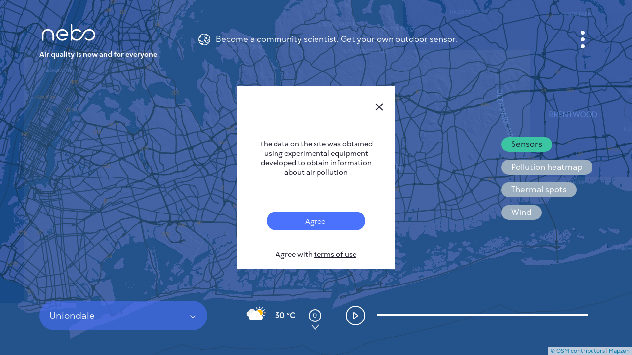

--- FILE ---
content_type: application/javascript
request_url: https://nebo.live/assets/application-fea25e66a66c1233083e7a7dae92563b256d7ecab89f2d75c8081afdde757ade.js
body_size: 50179
content:
function hideAllPopupsAndTooltips(){document.querySelectorAll(".tooltip, .mid .is-show, .app .popup, .mid .buttons > li > button").forEach((e=>{["is-show","is-focused"].forEach((t=>{e.classList.contains(t)&&e.classList.remove(t)})),window.history.pushState({},"",Cookies.get("root_path"))}))}(function(){var e=this;(function(){(function(){this.Rails={linkClickSelector:"a[data-confirm], a[data-method], a[data-remote]:not([disabled]), a[data-disable-with], a[data-disable]",buttonClickSelector:{selector:"button[data-remote]:not([form]), button[data-confirm]:not([form])",exclude:"form button"},inputChangeSelector:"select[data-remote], input[data-remote], textarea[data-remote]",formSubmitSelector:"form",formInputClickSelector:"form input[type=submit], form input[type=image], form button[type=submit], form button:not([type]), input[type=submit][form], input[type=image][form], button[type=submit][form], button[form]:not([type])",formDisableSelector:"input[data-disable-with]:enabled, button[data-disable-with]:enabled, textarea[data-disable-with]:enabled, input[data-disable]:enabled, button[data-disable]:enabled, textarea[data-disable]:enabled",formEnableSelector:"input[data-disable-with]:disabled, button[data-disable-with]:disabled, textarea[data-disable-with]:disabled, input[data-disable]:disabled, button[data-disable]:disabled, textarea[data-disable]:disabled",fileInputSelector:"input[name][type=file]:not([disabled])",linkDisableSelector:"a[data-disable-with], a[data-disable]",buttonDisableSelector:"button[data-remote][data-disable-with], button[data-remote][data-disable]"}}).call(this)}).call(e);var t=e.Rails;(function(){(function(){var e;e=null,t.loadCSPNonce=function(){var t;return e=null!=(t=document.querySelector("meta[name=csp-nonce]"))?t.content:void 0},t.cspNonce=function(){return null!=e?e:t.loadCSPNonce()}}).call(this),function(){var e,n;n=Element.prototype.matches||Element.prototype.matchesSelector||Element.prototype.mozMatchesSelector||Element.prototype.msMatchesSelector||Element.prototype.oMatchesSelector||Element.prototype.webkitMatchesSelector,t.matches=function(e,t){return null!=t.exclude?n.call(e,t.selector)&&!n.call(e,t.exclude):n.call(e,t)},e="_ujsData",t.getData=function(t,n){var i;return null!=(i=t[e])?i[n]:void 0},t.setData=function(t,n,i){return null==t[e]&&(t[e]={}),t[e][n]=i},t.$=function(e){return Array.prototype.slice.call(document.querySelectorAll(e))}}.call(this),function(){var e,n,i;e=t.$,i=t.csrfToken=function(){var e;return(e=document.querySelector("meta[name=csrf-token]"))&&e.content},n=t.csrfParam=function(){var e;return(e=document.querySelector("meta[name=csrf-param]"))&&e.content},t.CSRFProtection=function(e){var t;if(null!=(t=i()))return e.setRequestHeader("X-CSRF-Token",t)},t.refreshCSRFTokens=function(){var t,r;if(r=i(),t=n(),null!=r&&null!=t)return e('form input[name="'+t+'"]').forEach((function(e){return e.value=r}))}}.call(this),function(){var e,n,i,r;i=t.matches,"function"!=typeof(e=window.CustomEvent)&&((e=function(e,t){var n;return(n=document.createEvent("CustomEvent")).initCustomEvent(e,t.bubbles,t.cancelable,t.detail),n}).prototype=window.Event.prototype,r=e.prototype.preventDefault,e.prototype.preventDefault=function(){var e;return e=r.call(this),this.cancelable&&!this.defaultPrevented&&Object.defineProperty(this,"defaultPrevented",{get:function(){return!0}}),e}),n=t.fire=function(t,n,i){var r;return r=new e(n,{bubbles:!0,cancelable:!0,detail:i}),t.dispatchEvent(r),!r.defaultPrevented},t.stopEverything=function(e){return n(e.target,"ujs:everythingStopped"),e.preventDefault(),e.stopPropagation(),e.stopImmediatePropagation()},t.delegate=function(e,t,n,r){return e.addEventListener(n,(function(e){var n;for(n=e.target;n instanceof Element&&!i(n,t);)n=n.parentNode;if(n instanceof Element&&!1===r.call(n,e))return e.preventDefault(),e.stopPropagation()}))}}.call(this),function(){var e,n,i,r,o,s;r=t.cspNonce,n=t.CSRFProtection,t.fire,e={"*":"*/*",text:"text/plain",html:"text/html",xml:"application/xml, text/xml",json:"application/json, text/javascript",script:"text/javascript, application/javascript, application/ecmascript, application/x-ecmascript"},t.ajax=function(e){var t;return e=o(e),t=i(e,(function(){var n,i;return i=s(null!=(n=t.response)?n:t.responseText,t.getResponseHeader("Content-Type")),2===Math.floor(t.status/100)?"function"==typeof e.success&&e.success(i,t.statusText,t):"function"==typeof e.error&&e.error(i,t.statusText,t),"function"==typeof e.complete?e.complete(t,t.statusText):void 0})),!(null!=e.beforeSend&&!e.beforeSend(t,e))&&(t.readyState===XMLHttpRequest.OPENED?t.send(e.data):void 0)},o=function(t){return t.url=t.url||location.href,t.type=t.type.toUpperCase(),"GET"===t.type&&t.data&&(t.url.indexOf("?")<0?t.url+="?"+t.data:t.url+="&"+t.data),null==e[t.dataType]&&(t.dataType="*"),t.accept=e[t.dataType],"*"!==t.dataType&&(t.accept+=", */*; q=0.01"),t},i=function(e,t){var i;return(i=new XMLHttpRequest).open(e.type,e.url,!0),i.setRequestHeader("Accept",e.accept),"string"==typeof e.data&&i.setRequestHeader("Content-Type","application/x-www-form-urlencoded; charset=UTF-8"),e.crossDomain||(i.setRequestHeader("X-Requested-With","XMLHttpRequest"),n(i)),i.withCredentials=!!e.withCredentials,i.onreadystatechange=function(){if(i.readyState===XMLHttpRequest.DONE)return t(i)},i},s=function(e,t){var n,i;if("string"==typeof e&&"string"==typeof t)if(t.match(/\bjson\b/))try{e=JSON.parse(e)}catch(e){}else if(t.match(/\b(?:java|ecma)script\b/))(i=document.createElement("script")).setAttribute("nonce",r()),i.text=e,document.head.appendChild(i).parentNode.removeChild(i);else if(t.match(/\b(xml|html|svg)\b/)){n=new DOMParser,t=t.replace(/;.+/,"");try{e=n.parseFromString(e,t)}catch(e){}}return e},t.href=function(e){return e.href},t.isCrossDomain=function(e){var t,n;(t=document.createElement("a")).href=location.href,n=document.createElement("a");try{return n.href=e,!((!n.protocol||":"===n.protocol)&&!n.host||t.protocol+"//"+t.host==n.protocol+"//"+n.host)}catch(e){return e,!0}}}.call(this),function(){var e,n;e=t.matches,n=function(e){return Array.prototype.slice.call(e)},t.serializeElement=function(t,i){var r,o;return r=[t],e(t,"form")&&(r=n(t.elements)),o=[],r.forEach((function(t){if(t.name&&!t.disabled&&!e(t,"fieldset[disabled] *"))return e(t,"select")?n(t.options).forEach((function(e){if(e.selected)return o.push({name:t.name,value:e.value})})):t.checked||-1===["radio","checkbox","submit"].indexOf(t.type)?o.push({name:t.name,value:t.value}):void 0})),i&&o.push(i),o.map((function(e){return null!=e.name?encodeURIComponent(e.name)+"="+encodeURIComponent(e.value):e})).join("&")},t.formElements=function(t,i){return e(t,"form")?n(t.elements).filter((function(t){return e(t,i)})):n(t.querySelectorAll(i))}}.call(this),function(){var e,n,i;n=t.fire,i=t.stopEverything,t.handleConfirm=function(t){if(!e(this))return i(t)},t.confirm=function(e){return confirm(e)},e=function(e){var i,r,o;if(!(o=e.getAttribute("data-confirm")))return!0;if(i=!1,n(e,"confirm")){try{i=t.confirm(o,e)}catch(e){}r=n(e,"confirm:complete",[i])}return i&&r}}.call(this),function(){var e,n,i,r,o,s,a,l,u,c,d,f;c=t.matches,l=t.getData,d=t.setData,f=t.stopEverything,a=t.formElements,t.handleDisabledElement=function(e){if(this.disabled)return f(e)},t.enableElement=function(e){var n;if(e instanceof Event){if(u(e))return;n=e.target}else n=e;return c(n,t.linkDisableSelector)?s(n):c(n,t.buttonDisableSelector)||c(n,t.formEnableSelector)?r(n):c(n,t.formSubmitSelector)?o(n):void 0},t.disableElement=function(r){var o;return o=r instanceof Event?r.target:r,c(o,t.linkDisableSelector)?i(o):c(o,t.buttonDisableSelector)||c(o,t.formDisableSelector)?e(o):c(o,t.formSubmitSelector)?n(o):void 0},i=function(e){var t;if(!l(e,"ujs:disabled"))return null!=(t=e.getAttribute("data-disable-with"))&&(d(e,"ujs:enable-with",e.innerHTML),e.innerHTML=t),e.addEventListener("click",f),d(e,"ujs:disabled",!0)},s=function(e){var t;return null!=(t=l(e,"ujs:enable-with"))&&(e.innerHTML=t,d(e,"ujs:enable-with",null)),e.removeEventListener("click",f),d(e,"ujs:disabled",null)},n=function(n){return a(n,t.formDisableSelector).forEach(e)},e=function(e){var t;if(!l(e,"ujs:disabled"))return null!=(t=e.getAttribute("data-disable-with"))&&(c(e,"button")?(d(e,"ujs:enable-with",e.innerHTML),e.innerHTML=t):(d(e,"ujs:enable-with",e.value),e.value=t)),e.disabled=!0,d(e,"ujs:disabled",!0)},o=function(e){return a(e,t.formEnableSelector).forEach(r)},r=function(e){var t;return null!=(t=l(e,"ujs:enable-with"))&&(c(e,"button")?e.innerHTML=t:e.value=t,d(e,"ujs:enable-with",null)),e.disabled=!1,d(e,"ujs:disabled",null)},u=function(e){var t,n;return null!=(null!=(n=null!=(t=e.detail)?t[0]:void 0)?n.getResponseHeader("X-Xhr-Redirect"):void 0)}}.call(this),function(){var e;e=t.stopEverything,t.handleMethod=function(n){var i,r,o,s,a,l,u;if(u=(l=this).getAttribute("data-method"))return a=t.href(l),r=t.csrfToken(),i=t.csrfParam(),o=document.createElement("form"),s="<input name='_method' value='"+u+"' type='hidden' />",null==i||null==r||t.isCrossDomain(a)||(s+="<input name='"+i+"' value='"+r+"' type='hidden' />"),s+='<input type="submit" />',o.method="post",o.action=a,o.target=l.target,o.innerHTML=s,o.style.display="none",document.body.appendChild(o),o.querySelector('[type="submit"]').click(),e(n)}}.call(this),function(){var e,n,i,r,o,s,a,l,u,c=[].slice;s=t.matches,i=t.getData,l=t.setData,n=t.fire,u=t.stopEverything,e=t.ajax,r=t.isCrossDomain,a=t.serializeElement,o=function(e){var t;return null!=(t=e.getAttribute("data-remote"))&&"false"!==t},t.handleRemote=function(d){var f,h,m,p,g,y,v;return!o(p=this)||(n(p,"ajax:before")?(v=p.getAttribute("data-with-credentials"),m=p.getAttribute("data-type")||"script",s(p,t.formSubmitSelector)?(f=i(p,"ujs:submit-button"),g=i(p,"ujs:submit-button-formmethod")||p.method,y=i(p,"ujs:submit-button-formaction")||p.getAttribute("action")||location.href,"GET"===g.toUpperCase()&&(y=y.replace(/\?.*$/,"")),"multipart/form-data"===p.enctype?(h=new FormData(p),null!=f&&h.append(f.name,f.value)):h=a(p,f),l(p,"ujs:submit-button",null),l(p,"ujs:submit-button-formmethod",null),l(p,"ujs:submit-button-formaction",null)):s(p,t.buttonClickSelector)||s(p,t.inputChangeSelector)?(g=p.getAttribute("data-method"),y=p.getAttribute("data-url"),h=a(p,p.getAttribute("data-params"))):(g=p.getAttribute("data-method"),y=t.href(p),h=p.getAttribute("data-params")),e({type:g||"GET",url:y,data:h,dataType:m,beforeSend:function(e,t){return n(p,"ajax:beforeSend",[e,t])?n(p,"ajax:send",[e]):(n(p,"ajax:stopped"),!1)},success:function(){var e;return e=1<=arguments.length?c.call(arguments,0):[],n(p,"ajax:success",e)},error:function(){var e;return e=1<=arguments.length?c.call(arguments,0):[],n(p,"ajax:error",e)},complete:function(){var e;return e=1<=arguments.length?c.call(arguments,0):[],n(p,"ajax:complete",e)},crossDomain:r(y),withCredentials:null!=v&&"false"!==v}),u(d)):(n(p,"ajax:stopped"),!1))},t.formSubmitButtonClick=function(){var e,t;if(t=(e=this).form)return e.name&&l(t,"ujs:submit-button",{name:e.name,value:e.value}),l(t,"ujs:formnovalidate-button",e.formNoValidate),l(t,"ujs:submit-button-formaction",e.getAttribute("formaction")),l(t,"ujs:submit-button-formmethod",e.getAttribute("formmethod"))},t.preventInsignificantClick=function(e){var t,n,i,r;if(r=((i=this).getAttribute("data-method")||"GET").toUpperCase(),t=i.getAttribute("data-params"),n=(e.metaKey||e.ctrlKey)&&"GET"===r&&!t,null!=e.button&&0!==e.button||n)return e.stopImmediatePropagation()}}.call(this),function(){var e,n,i,r,o,s,a,l,u,c,d,f,h,m,p;if(s=t.fire,i=t.delegate,l=t.getData,e=t.$,p=t.refreshCSRFTokens,n=t.CSRFProtection,h=t.loadCSPNonce,o=t.enableElement,r=t.disableElement,c=t.handleDisabledElement,u=t.handleConfirm,m=t.preventInsignificantClick,f=t.handleRemote,a=t.formSubmitButtonClick,d=t.handleMethod,"undefined"!=typeof jQuery&&null!==jQuery&&null!=jQuery.ajax){if(jQuery.rails)throw new Error("If you load both jquery_ujs and rails-ujs, use rails-ujs only.");jQuery.rails=t,jQuery.ajaxPrefilter((function(e,t,i){if(!e.crossDomain)return n(i)}))}t.start=function(){if(window._rails_loaded)throw new Error("rails-ujs has already been loaded!");return window.addEventListener("pageshow",(function(){return e(t.formEnableSelector).forEach((function(e){if(l(e,"ujs:disabled"))return o(e)})),e(t.linkDisableSelector).forEach((function(e){if(l(e,"ujs:disabled"))return o(e)}))})),i(document,t.linkDisableSelector,"ajax:complete",o),i(document,t.linkDisableSelector,"ajax:stopped",o),i(document,t.buttonDisableSelector,"ajax:complete",o),i(document,t.buttonDisableSelector,"ajax:stopped",o),i(document,t.linkClickSelector,"click",m),i(document,t.linkClickSelector,"click",c),i(document,t.linkClickSelector,"click",u),i(document,t.linkClickSelector,"click",r),i(document,t.linkClickSelector,"click",f),i(document,t.linkClickSelector,"click",d),i(document,t.buttonClickSelector,"click",m),i(document,t.buttonClickSelector,"click",c),i(document,t.buttonClickSelector,"click",u),i(document,t.buttonClickSelector,"click",r),i(document,t.buttonClickSelector,"click",f),i(document,t.inputChangeSelector,"change",c),i(document,t.inputChangeSelector,"change",u),i(document,t.inputChangeSelector,"change",f),i(document,t.formSubmitSelector,"submit",c),i(document,t.formSubmitSelector,"submit",u),i(document,t.formSubmitSelector,"submit",f),i(document,t.formSubmitSelector,"submit",(function(e){return setTimeout((function(){return r(e)}),13)})),i(document,t.formSubmitSelector,"ajax:send",r),i(document,t.formSubmitSelector,"ajax:complete",o),i(document,t.formInputClickSelector,"click",m),i(document,t.formInputClickSelector,"click",c),i(document,t.formInputClickSelector,"click",u),i(document,t.formInputClickSelector,"click",a),document.addEventListener("DOMContentLoaded",p),document.addEventListener("DOMContentLoaded",h),window._rails_loaded=!0},window.Rails===t&&s(document,"rails:attachBindings")&&t.start()}.call(this)}).call(this),"object"==typeof module&&module.exports?module.exports=t:"function"==typeof define&&define.amd&&define(t)}).call(this),window.bootstrap={"@popperjs/core":window.Popper,_originalGlobalThis:window.globalThis},window.globalThis=window.bootstrap,function(e,t){"object"==typeof exports&&"undefined"!=typeof module?module.exports=t():"function"==typeof define&&define.amd?define(t):(e="undefined"!=typeof globalThis?globalThis:e||self).Data=t()}(this,(function(){"use strict";const e=new Map;return{set(t,n,i){e.has(t)||e.set(t,new Map);const r=e.get(t);r.has(n)||0===r.size?r.set(n,i):console.error(`Bootstrap doesn't allow more than one instance per element. Bound instance: ${Array.from(r.keys())[0]}.`)},get:(t,n)=>e.has(t)&&e.get(t).get(n)||null,remove(t,n){if(!e.has(t))return;const i=e.get(t);i.delete(n),0===i.size&&e.delete(t)}}})),function(e,t){"object"==typeof exports&&"undefined"!=typeof module?t(exports):"function"==typeof define&&define.amd?define(["exports"],t):t((e="undefined"!=typeof globalThis?globalThis:e||self).Index={})}(this,(function(e){"use strict";const t=1e6,n=1e3,i="transitionend",r=e=>(e&&window.CSS&&window.CSS.escape&&(e=e.replace(/#([^\s"#']+)/g,((e,t)=>`#${CSS.escape(t)}`))),e),o=e=>null==e?`${e}`:Object.prototype.toString.call(e).match(/\s([a-z]+)/i)[1].toLowerCase(),s=e=>{do{e+=Math.floor(Math.random()*t)}while(document.getElementById(e));return e},a=e=>{if(!e)return 0;let{transitionDuration:t,transitionDelay:i}=window.getComputedStyle(e);const r=Number.parseFloat(t),o=Number.parseFloat(i);return r||o?(t=t.split(",")[0],i=i.split(",")[0],(Number.parseFloat(t)+Number.parseFloat(i))*n):0},l=e=>{e.dispatchEvent(new Event(i))},u=e=>!(!e||"object"!=typeof e)&&(void 0!==e.jquery&&(e=e[0]),void 0!==e.nodeType),c=e=>u(e)?e.jquery?e[0]:e:"string"==typeof e&&e.length>0?document.querySelector(r(e)):null,d=e=>{if(!u(e)||0===e.getClientRects().length)return!1;const t="visible"===getComputedStyle(e).getPropertyValue("visibility"),n=e.closest("details:not([open])");if(!n)return t;if(n!==e){const t=e.closest("summary");if(t&&t.parentNode!==n)return!1;if(null===t)return!1}return t},f=e=>!e||e.nodeType!==Node.ELEMENT_NODE||(!!e.classList.contains("disabled")||(void 0!==e.disabled?e.disabled:e.hasAttribute("disabled")&&"false"!==e.getAttribute("disabled"))),h=e=>{if(!document.documentElement.attachShadow)return null;if("function"==typeof e.getRootNode){const t=e.getRootNode();return t instanceof ShadowRoot?t:null}return e instanceof ShadowRoot?e:e.parentNode?h(e.parentNode):null},m=()=>{},p=e=>{e.offsetHeight},g=()=>window.jQuery&&!document.body.hasAttribute("data-bs-no-jquery")?window.jQuery:null,y=[],v=e=>{"loading"===document.readyState?(y.length||document.addEventListener("DOMContentLoaded",(()=>{for(const e of y)e()})),y.push(e)):e()},b=()=>"rtl"===document.documentElement.dir,_=e=>{v((()=>{const t=g();if(t){const n=e.NAME,i=t.fn[n];t.fn[n]=e.jQueryInterface,t.fn[n].Constructor=e,t.fn[n].noConflict=()=>(t.fn[n]=i,e.jQueryInterface)}}))},w=(e,t=[],n=e)=>"function"==typeof e?e(...t):n,S=(e,t,n=!0)=>{if(!n)return void w(e);const r=5,o=a(t)+r;let s=!1;const u=({target:n})=>{n===t&&(s=!0,t.removeEventListener(i,u),w(e))};t.addEventListener(i,u),setTimeout((()=>{s||l(t)}),o)},E=(e,t,n,i)=>{const r=e.length;let o=e.indexOf(t);return-1===o?!n&&i?e[r-1]:e[0]:(o+=n?1:-1,i&&(o=(o+r)%r),e[Math.max(0,Math.min(o,r-1))])};e.defineJQueryPlugin=_,e.execute=w,e.executeAfterTransition=S,e.findShadowRoot=h,e.getElement=c,e.getNextActiveElement=E,e.getTransitionDurationFromElement=a,e.getUID=s,e.getjQuery=g,e.isDisabled=f,e.isElement=u,e.isRTL=b,e.isVisible=d,e.noop=m,e.onDOMContentLoaded=v,e.parseSelector=r,e.reflow=p,e.toType=o,e.triggerTransitionEnd=l,Object.defineProperty(e,Symbol.toStringTag,{value:"Module"})})),function(e,t){"object"==typeof exports&&"undefined"!=typeof module?module.exports=t(require("../util/index.js")):"function"==typeof define&&define.amd?define(["../util/index"],t):(e="undefined"!=typeof globalThis?globalThis:e||self).EventHandler=t(e.Index)}(this,(function(e){"use strict";function t(e,t){return t&&`${t}::${g++}`||e.uidEvent||g++}function n(e){const n=t(e);return e.uidEvent=n,p[n]=p[n]||{},p[n]}function i(e,t){return function n(i){return d(i,{delegateTarget:e}),n.oneOff&&b.off(e,i.type,t),t.apply(e,[i])}}function r(e,t,n){return function i(r){const o=e.querySelectorAll(t);for(let{target:s}=r;s&&s!==this;s=s.parentNode)for(const a of o)if(a===s)return d(r,{delegateTarget:s}),i.oneOff&&b.off(e,r.type,t,n),n.apply(s,[r])}}function o(e,t,n=null){return Object.values(e).find((e=>e.callable===t&&e.delegationSelector===n))}function s(e,t,n){const i="string"==typeof t,r=i?n:t||n;let o=c(e);return v.has(o)||(o=e),[i,r,o]}function a(e,a,l,u,c){if("string"!=typeof a||!e)return;let[d,h,m]=s(a,l,u);if(a in y){const e=e=>function(t){if(!t.relatedTarget||t.relatedTarget!==t.delegateTarget&&!t.delegateTarget.contains(t.relatedTarget))return e.call(this,t)};h=e(h)}const p=n(e),g=p[m]||(p[m]={}),v=o(g,h,d?l:null);if(v)return void(v.oneOff=v.oneOff&&c);const b=t(h,a.replace(f,"")),_=d?r(e,l,h):i(e,h);_.delegationSelector=d?l:null,_.callable=h,_.oneOff=c,_.uidEvent=b,g[b]=_,e.addEventListener(m,_,d)}function l(e,t,n,i,r){const s=o(t[n],i,r);s&&(e.removeEventListener(n,s,Boolean(r)),delete t[n][s.uidEvent])}function u(e,t,n,i){const r=t[n]||{};for(const[o,s]of Object.entries(r))o.includes(i)&&l(e,t,n,s.callable,s.delegationSelector)}function c(e){return e=e.replace(h,""),y[e]||e}function d(e,t={}){for(const[n,i]of Object.entries(t))try{e[n]=i}catch(t){Object.defineProperty(e,n,{configurable:!0,get:()=>i})}return e}const f=/[^.]*(?=\..*)\.|.*/,h=/\..*/,m=/::\d+$/,p={};let g=1;const y={mouseenter:"mouseover",mouseleave:"mouseout"},v=new Set(["click","dblclick","mouseup","mousedown","contextmenu","mousewheel","DOMMouseScroll","mouseover","mouseout","mousemove","selectstart","selectend","keydown","keypress","keyup","orientationchange","touchstart","touchmove","touchend","touchcancel","pointerdown","pointermove","pointerup","pointerleave","pointercancel","gesturestart","gesturechange","gestureend","focus","blur","change","reset","select","submit","focusin","focusout","load","unload","beforeunload","resize","move","DOMContentLoaded","readystatechange","error","abort","scroll"]),b={on(e,t,n,i){a(e,t,n,i,!1)},one(e,t,n,i){a(e,t,n,i,!0)},off(e,t,i,r){if("string"!=typeof t||!e)return;const[o,a,c]=s(t,i,r),d=c!==t,f=n(e),h=f[c]||{},p=t.startsWith(".");if(void 0===a){if(p)for(const n of Object.keys(f))u(e,f,n,t.slice(1));for(const[n,i]of Object.entries(h)){const r=n.replace(m,"");d&&!t.includes(r)||l(e,f,c,i.callable,i.delegationSelector)}}else{if(!Object.keys(h).length)return;l(e,f,c,a,o?i:null)}},trigger(t,n,i){if("string"!=typeof n||!t)return null;const r=e.getjQuery();let o=null,s=!0,a=!0,l=!1;n!==c(n)&&r&&(o=r.Event(n,i),r(t).trigger(o),s=!o.isPropagationStopped(),a=!o.isImmediatePropagationStopped(),l=o.isDefaultPrevented());const u=d(new Event(n,{bubbles:s,cancelable:!0}),i);return l&&u.preventDefault(),a&&t.dispatchEvent(u),u.defaultPrevented&&o&&o.preventDefault(),u}};return b})),function(e,t){"object"==typeof exports&&"undefined"!=typeof module?module.exports=t():"function"==typeof define&&define.amd?define(t):(e="undefined"!=typeof globalThis?globalThis:e||self).Manipulator=t()}(this,(function(){"use strict";function e(e){if("true"===e)return!0;if("false"===e)return!1;if(e===Number(e).toString())return Number(e);if(""===e||"null"===e)return null;if("string"!=typeof e)return e;try{return JSON.parse(decodeURIComponent(e))}catch(t){return e}}function t(e){return e.replace(/[A-Z]/g,(e=>`-${e.toLowerCase()}`))}return{setDataAttribute(e,n,i){e.setAttribute(`data-bs-${t(n)}`,i)},removeDataAttribute(e,n){e.removeAttribute(`data-bs-${t(n)}`)},getDataAttributes(t){if(!t)return{};const n={},i=Object.keys(t.dataset).filter((e=>e.startsWith("bs")&&!e.startsWith("bsConfig")));for(const r of i){let i=r.replace(/^bs/,"");i=i.charAt(0).toLowerCase()+i.slice(1,i.length),n[i]=e(t.dataset[r])}return n},getDataAttribute:(n,i)=>e(n.getAttribute(`data-bs-${t(i)}`))}})),function(e,t){"object"==typeof exports&&"undefined"!=typeof module?module.exports=t(require("../dom/manipulator.js"),require("./index.js")):"function"==typeof define&&define.amd?define(["../dom/manipulator","./index"],t):(e="undefined"!=typeof globalThis?globalThis:e||self).Config=t(e.Manipulator,e.Index)}(this,(function(e,t){"use strict";class n{static get Default(){return{}}static get DefaultType(){return{}}static get NAME(){throw new Error('You have to implement the static method "NAME", for each component!')}_getConfig(e){return e=this._mergeConfigObj(e),e=this._configAfterMerge(e),this._typeCheckConfig(e),e}_configAfterMerge(e){return e}_mergeConfigObj(n,i){const r=t.isElement(i)?e.getDataAttribute(i,"config"):{};return{...this.constructor.Default,..."object"==typeof r?r:{},...t.isElement(i)?e.getDataAttributes(i):{},..."object"==typeof n?n:{}}}_typeCheckConfig(e,n=this.constructor.DefaultType){for(const[i,r]of Object.entries(n)){const n=e[i],o=t.isElement(n)?"element":t.toType(n);if(!new RegExp(r).test(o))throw new TypeError(`${this.constructor.NAME.toUpperCase()}: Option "${i}" provided type "${o}" but expected type "${r}".`)}}}return n})),function(e,t){"object"==typeof exports&&"undefined"!=typeof module?module.exports=t(require("./dom/data.js"),require("./dom/event-handler.js"),require("./util/config.js"),require("./util/index.js")):"function"==typeof define&&define.amd?define(["./dom/data","./dom/event-handler","./util/config","./util/index"],t):(e="undefined"!=typeof globalThis?globalThis:e||self).BaseComponent=t(e.Data,e.EventHandler,e.Config,e.Index)}(this,(function(e,t,n,i){"use strict";const r="5.3.2";class o extends n{constructor(t,n){super(),(t=i.getElement(t))&&(this._element=t,this._config=this._getConfig(n),e.set(this._element,this.constructor.DATA_KEY,this))}dispose(){e.remove(this._element,this.constructor.DATA_KEY),t.off(this._element,this.constructor.EVENT_KEY);for(const e of Object.getOwnPropertyNames(this))this[e]=null}_queueCallback(e,t,n=!0){i.executeAfterTransition(e,t,n)}_getConfig(e){return e=this._mergeConfigObj(e,this._element),e=this._configAfterMerge(e),this._typeCheckConfig(e),e}static getInstance(t){return e.get(i.getElement(t),this.DATA_KEY)}static getOrCreateInstance(e,t={}){return this.getInstance(e)||new this(e,"object"==typeof t?t:null)}static get VERSION(){return r}static get DATA_KEY(){return`bs.${this.NAME}`}static get EVENT_KEY(){return`.${this.DATA_KEY}`}static eventName(e){return`${e}${this.EVENT_KEY}`}}return o})),function(e,t){"object"==typeof exports&&"undefined"!=typeof module?module.exports=t(require("../util/index.js")):"function"==typeof define&&define.amd?define(["../util/index"],t):(e="undefined"!=typeof globalThis?globalThis:e||self).SelectorEngine=t(e.Index)}(this,(function(e){"use strict";const t=t=>{let n=t.getAttribute("data-bs-target");if(!n||"#"===n){let i=t.getAttribute("href");if(!i||!i.includes("#")&&!i.startsWith("."))return null;i.includes("#")&&!i.startsWith("#")&&(i=`#${i.split("#")[1]}`),n=i&&"#"!==i?e.parseSelector(i.trim()):null}return n},n={find:(e,t=document.documentElement)=>[].concat(...Element.prototype.querySelectorAll.call(t,e)),findOne:(e,t=document.documentElement)=>Element.prototype.querySelector.call(t,e),children:(e,t)=>[].concat(...e.children).filter((e=>e.matches(t))),parents(e,t){const n=[];let i=e.parentNode.closest(t);for(;i;)n.push(i),i=i.parentNode.closest(t);return n},prev(e,t){let n=e.previousElementSibling;for(;n;){if(n.matches(t))return[n];n=n.previousElementSibling}return[]},next(e,t){let n=e.nextElementSibling;for(;n;){if(n.matches(t))return[n];n=n.nextElementSibling}return[]},focusableChildren(t){const n=["a","button","input","textarea","select","details","[tabindex]",'[contenteditable="true"]'].map((e=>`${e}:not([tabindex^="-"])`)).join(",");return this.find(n,t).filter((t=>!e.isDisabled(t)&&e.isVisible(t)))},getSelectorFromElement(e){const i=t(e);return i&&n.findOne(i)?i:null},getElementFromSelector(e){const i=t(e);return i?n.findOne(i):null},getMultipleElementsFromSelector(e){const i=t(e);return i?n.find(i):[]}};return n})),function(e,t){"object"==typeof exports&&"undefined"!=typeof module?module.exports=t(require("./base-component.js"),require("./dom/event-handler.js"),require("./dom/selector-engine.js"),require("./util/index.js")):"function"==typeof define&&define.amd?define(["./base-component","./dom/event-handler","./dom/selector-engine","./util/index"],t):(e="undefined"!=typeof globalThis?globalThis:e||self).Collapse=t(e.BaseComponent,e.EventHandler,e.SelectorEngine,e.Index)}(this,(function(e,t,n,i){"use strict";const r="collapse",o=`.${"bs.collapse"}`,s=`show${o}`,a=`shown${o}`,l=`hide${o}`,u=`hidden${o}`,c=`click${o}${".data-api"}`,d="show",f="collapse",h="collapsing",m="collapsed",p=`:scope .${f} .${f}`,g="collapse-horizontal",y="width",v="height",b=".collapse.show, .collapse.collapsing",_='[data-bs-toggle="collapse"]',w={parent:null,toggle:!0},S={parent:"(null|element)",toggle:"boolean"};class E extends e{constructor(e,t){super(e,t),this._isTransitioning=!1,this._triggerArray=[];const i=n.find(_);for(const e of i){const t=n.getSelectorFromElement(e),i=n.find(t).filter((e=>e===this._element));null!==t&&i.length&&this._triggerArray.push(e)}this._initializeChildren(),this._config.parent||this._addAriaAndCollapsedClass(this._triggerArray,this._isShown()),this._config.toggle&&this.toggle()}static get Default(){return w}static get DefaultType(){return S}static get NAME(){return r}toggle(){this._isShown()?this.hide():this.show()}show(){if(this._isTransitioning||this._isShown())return;let e=[];if(this._config.parent&&(e=this._getFirstLevelChildren(b).filter((e=>e!==this._element)).map((e=>E.getOrCreateInstance(e,{toggle:!1})))),e.length&&e[0]._isTransitioning)return;if(t.trigger(this._element,s).defaultPrevented)return;for(const t of e)t.hide();const n=this._getDimension();this._element.classList.remove(f),this._element.classList.add(h),this._element.style[n]=0,this._addAriaAndCollapsedClass(this._triggerArray,!0),this._isTransitioning=!0;const i=()=>{this._isTransitioning=!1,this._element.classList.remove(h),this._element.classList.add(f,d),this._element.style[n]="",t.trigger(this._element,a)},r=`scroll${n[0].toUpperCase()+n.slice(1)}`;this._queueCallback(i,this._element,!0),this._element.style[n]=`${this._element[r]}px`}hide(){if(this._isTransitioning||!this._isShown())return;if(t.trigger(this._element,l).defaultPrevented)return;const e=this._getDimension();this._element.style[e]=`${this._element.getBoundingClientRect()[e]}px`,i.reflow(this._element),this._element.classList.add(h),this._element.classList.remove(f,d);for(const e of this._triggerArray){const t=n.getElementFromSelector(e);t&&!this._isShown(t)&&this._addAriaAndCollapsedClass([e],!1)}this._isTransitioning=!0;const r=()=>{this._isTransitioning=!1,this._element.classList.remove(h),this._element.classList.add(f),t.trigger(this._element,u)};this._element.style[e]="",this._queueCallback(r,this._element,!0)}_isShown(e=this._element){return e.classList.contains(d)}_configAfterMerge(e){return e.toggle=Boolean(e.toggle),e.parent=i.getElement(e.parent),e}_getDimension(){return this._element.classList.contains(g)?y:v}_initializeChildren(){if(!this._config.parent)return;const e=this._getFirstLevelChildren(_);for(const t of e){const e=n.getElementFromSelector(t);e&&this._addAriaAndCollapsedClass([t],this._isShown(e))}}_getFirstLevelChildren(e){const t=n.find(p,this._config.parent);return n.find(e,this._config.parent).filter((e=>!t.includes(e)))}_addAriaAndCollapsedClass(e,t){if(e.length)for(const n of e)n.classList.toggle(m,!t),n.setAttribute("aria-expanded",t)}static jQueryInterface(e){const t={};return"string"==typeof e&&/show|hide/.test(e)&&(t.toggle=!1),this.each((function(){const n=E.getOrCreateInstance(this,t);if("string"==typeof e){if(void 0===n[e])throw new TypeError(`No method named "${e}"`);n[e]()}}))}}return t.on(document,c,_,(function(e){("A"===e.target.tagName||e.delegateTarget&&"A"===e.delegateTarget.tagName)&&e.preventDefault();for(const e of n.getMultipleElementsFromSelector(this))E.getOrCreateInstance(e,{toggle:!1}).toggle()})),i.defineJQueryPlugin(E),E})),function(e,t){"object"==typeof exports&&"undefined"!=typeof module?t(exports):"function"==typeof define&&define.amd?define(["exports"],t):t((e="undefined"!=typeof globalThis?globalThis:e||self).Sanitizer={})}(this,(function(e){"use strict";function t(e,t,n){if(!e.length)return e;if(n&&"function"==typeof n)return n(e);const i=(new window.DOMParser).parseFromString(e,"text/html"),r=[].concat(...i.body.querySelectorAll("*"));for(const e of r){const n=e.nodeName.toLowerCase();if(!Object.keys(t).includes(n)){e.remove();continue}const i=[].concat(...e.attributes),r=[].concat(t["*"]||[],t[n]||[]);for(const t of i)o(t,r)||e.removeAttribute(t.nodeName)}return i.body.innerHTML}const n={"*":["class","dir","id","lang","role",/^aria-[\w-]*$/i],a:["target","href","title","rel"],area:[],b:[],br:[],col:[],code:[],div:[],em:[],hr:[],h1:[],h2:[],h3:[],h4:[],h5:[],h6:[],i:[],img:["src","srcset","alt","title","width","height"],li:[],ol:[],p:[],pre:[],s:[],small:[],span:[],sub:[],sup:[],strong:[],u:[],ul:[]},i=new Set(["background","cite","href","itemtype","longdesc","poster","src","xlink:href"]),r=/^(?!javascript:)(?:[a-z0-9+.-]+:|[^&:/?#]*(?:[/?#]|$))/i,o=(e,t)=>{const n=e.nodeName.toLowerCase();return t.includes(n)?!i.has(n)||Boolean(r.test(e.nodeValue)):t.filter((e=>e instanceof RegExp)).some((e=>e.test(n)))};e.DefaultAllowlist=n,e.sanitizeHtml=t,Object.defineProperty(e,Symbol.toStringTag,{value:"Module"})})),function(e,t){"object"==typeof exports&&"undefined"!=typeof module?module.exports=t(require("../dom/event-handler.js"),require("./config.js"),require("./index.js")):"function"==typeof define&&define.amd?define(["../dom/event-handler","./config","./index"],t):(e="undefined"!=typeof globalThis?globalThis:e||self).Backdrop=t(e.EventHandler,e.Config,e.Index)}(this,(function(e,t,n){"use strict";const i="backdrop",r="fade",o="show",s=`mousedown.bs.${i}`,a={className:"modal-backdrop",clickCallback:null,isAnimated:!1,isVisible:!0,rootElement:"body"},l={className:"string",clickCallback:"(function|null)",isAnimated:"boolean",isVisible:"boolean",rootElement:"(element|string)"};class u extends t{constructor(e){super(),this._config=this._getConfig(e),this._isAppended=!1,this._element=null}static get Default(){return a}static get DefaultType(){return l}static get NAME(){return i}show(e){if(!this._config.isVisible)return void n.execute(e);this._append();const t=this._getElement();this._config.isAnimated&&n.reflow(t),t.classList.add(o),this._emulateAnimation((()=>{n.execute(e)}))}hide(e){
this._config.isVisible?(this._getElement().classList.remove(o),this._emulateAnimation((()=>{this.dispose(),n.execute(e)}))):n.execute(e)}dispose(){this._isAppended&&(e.off(this._element,s),this._element.remove(),this._isAppended=!1)}_getElement(){if(!this._element){const e=document.createElement("div");e.className=this._config.className,this._config.isAnimated&&e.classList.add(r),this._element=e}return this._element}_configAfterMerge(e){return e.rootElement=n.getElement(e.rootElement),e}_append(){if(this._isAppended)return;const t=this._getElement();this._config.rootElement.append(t),e.on(t,s,(()=>{n.execute(this._config.clickCallback)})),this._isAppended=!0}_emulateAnimation(e){n.executeAfterTransition(e,this._getElement(),this._config.isAnimated)}}return u})),function(e,t){"object"==typeof exports&&"undefined"!=typeof module?module.exports=t(require("../dom/manipulator.js"),require("../dom/selector-engine.js"),require("./index.js")):"function"==typeof define&&define.amd?define(["../dom/manipulator","../dom/selector-engine","./index"],t):(e="undefined"!=typeof globalThis?globalThis:e||self).Scrollbar=t(e.Manipulator,e.SelectorEngine,e.Index)}(this,(function(e,t,n){"use strict";const i=".fixed-top, .fixed-bottom, .is-fixed, .sticky-top",r=".sticky-top",o="padding-right",s="margin-right";class a{constructor(){this._element=document.body}getWidth(){const e=document.documentElement.clientWidth;return Math.abs(window.innerWidth-e)}hide(){const e=this.getWidth();this._disableOverFlow(),this._setElementAttributes(this._element,o,(t=>t+e)),this._setElementAttributes(i,o,(t=>t+e)),this._setElementAttributes(r,s,(t=>t-e))}reset(){this._resetElementAttributes(this._element,"overflow"),this._resetElementAttributes(this._element,o),this._resetElementAttributes(i,o),this._resetElementAttributes(r,s)}isOverflowing(){return this.getWidth()>0}_disableOverFlow(){this._saveInitialAttribute(this._element,"overflow"),this._element.style.overflow="hidden"}_setElementAttributes(e,t,n){const i=this.getWidth(),r=e=>{if(e!==this._element&&window.innerWidth>e.clientWidth+i)return;this._saveInitialAttribute(e,t);const r=window.getComputedStyle(e).getPropertyValue(t);e.style.setProperty(t,`${n(Number.parseFloat(r))}px`)};this._applyManipulationCallback(e,r)}_saveInitialAttribute(t,n){const i=t.style.getPropertyValue(n);i&&e.setDataAttribute(t,n,i)}_resetElementAttributes(t,n){const i=t=>{const i=e.getDataAttribute(t,n);null!==i?(e.removeDataAttribute(t,n),t.style.setProperty(n,i)):t.style.removeProperty(n)};this._applyManipulationCallback(t,i)}_applyManipulationCallback(e,i){if(n.isElement(e))i(e);else for(const n of t.find(e,this._element))i(n)}}return a})),function(e,t){"object"==typeof exports&&"undefined"!=typeof module?t(exports,require("../dom/event-handler.js"),require("../dom/selector-engine.js"),require("./index.js")):"function"==typeof define&&define.amd?define(["exports","../dom/event-handler","../dom/selector-engine","./index"],t):t((e="undefined"!=typeof globalThis?globalThis:e||self).ComponentFunctions={},e.EventHandler,e.SelectorEngine,e.Index)}(this,(function(e,t,n,i){"use strict";const r=(e,r="hide")=>{const o=`click.dismiss${e.EVENT_KEY}`,s=e.NAME;t.on(document,o,`[data-bs-dismiss="${s}"]`,(function(t){if(["A","AREA"].includes(this.tagName)&&t.preventDefault(),i.isDisabled(this))return;const o=n.getElementFromSelector(this)||this.closest(`.${s}`);e.getOrCreateInstance(o)[r]()}))};e.enableDismissTrigger=r,Object.defineProperty(e,Symbol.toStringTag,{value:"Module"})})),function(e,t){"object"==typeof exports&&"undefined"!=typeof module?module.exports=t(require("../dom/event-handler.js"),require("../dom/selector-engine.js"),require("./config.js")):"function"==typeof define&&define.amd?define(["../dom/event-handler","../dom/selector-engine","./config"],t):(e="undefined"!=typeof globalThis?globalThis:e||self).Focustrap=t(e.EventHandler,e.SelectorEngine,e.Config)}(this,(function(e,t,n){"use strict";const i="focustrap",r=`.${"bs.focustrap"}`,o=`focusin${r}`,s=`keydown.tab${r}`,a="Tab",l="forward",u="backward",c={autofocus:!0,trapElement:null},d={autofocus:"boolean",trapElement:"element"};class f extends n{constructor(e){super(),this._config=this._getConfig(e),this._isActive=!1,this._lastTabNavDirection=null}static get Default(){return c}static get DefaultType(){return d}static get NAME(){return i}activate(){this._isActive||(this._config.autofocus&&this._config.trapElement.focus(),e.off(document,r),e.on(document,o,(e=>this._handleFocusin(e))),e.on(document,s,(e=>this._handleKeydown(e))),this._isActive=!0)}deactivate(){this._isActive&&(this._isActive=!1,e.off(document,r))}_handleFocusin(e){const{trapElement:n}=this._config;if(e.target===document||e.target===n||n.contains(e.target))return;const i=t.focusableChildren(n);0===i.length?n.focus():this._lastTabNavDirection===u?i[i.length-1].focus():i[0].focus()}_handleKeydown(e){e.key===a&&(this._lastTabNavDirection=e.shiftKey?u:l)}}return f})),function(e,t){"object"==typeof exports&&"undefined"!=typeof module?module.exports=t(require("./base-component.js"),require("./dom/event-handler.js"),require("./dom/selector-engine.js"),require("./util/backdrop.js"),require("./util/component-functions.js"),require("./util/focustrap.js"),require("./util/index.js"),require("./util/scrollbar.js")):"function"==typeof define&&define.amd?define(["./base-component","./dom/event-handler","./dom/selector-engine","./util/backdrop","./util/component-functions","./util/focustrap","./util/index","./util/scrollbar"],t):(e="undefined"!=typeof globalThis?globalThis:e||self).Modal=t(e.BaseComponent,e.EventHandler,e.SelectorEngine,e.Backdrop,e.ComponentFunctions,e.Focustrap,e.Index,e.Scrollbar)}(this,(function(e,t,n,i,r,o,s,a){"use strict";const l="modal",u=`.${"bs.modal"}`,c="Escape",d=`hide${u}`,f=`hidePrevented${u}`,h=`hidden${u}`,m=`show${u}`,p=`shown${u}`,g=`resize${u}`,y=`click.dismiss${u}`,v=`mousedown.dismiss${u}`,b=`keydown.dismiss${u}`,_=`click${u}${".data-api"}`,w="modal-open",S="fade",E="show",k="modal-static",T=".modal.show",x=".modal-dialog",C=".modal-body",A='[data-bs-toggle="modal"]',j={backdrop:!0,focus:!0,keyboard:!0},O={backdrop:"(boolean|string)",focus:"boolean",keyboard:"boolean"};class N extends e{constructor(e,t){super(e,t),this._dialog=n.findOne(x,this._element),this._backdrop=this._initializeBackDrop(),this._focustrap=this._initializeFocusTrap(),this._isShown=!1,this._isTransitioning=!1,this._scrollBar=new a,this._addEventListeners()}static get Default(){return j}static get DefaultType(){return O}static get NAME(){return l}toggle(e){return this._isShown?this.hide():this.show(e)}show(e){if(this._isShown||this._isTransitioning)return;t.trigger(this._element,m,{relatedTarget:e}).defaultPrevented||(this._isShown=!0,this._isTransitioning=!0,this._scrollBar.hide(),document.body.classList.add(w),this._adjustDialog(),this._backdrop.show((()=>this._showElement(e))))}hide(){if(!this._isShown||this._isTransitioning)return;t.trigger(this._element,d).defaultPrevented||(this._isShown=!1,this._isTransitioning=!0,this._focustrap.deactivate(),this._element.classList.remove(E),this._queueCallback((()=>this._hideModal()),this._element,this._isAnimated()))}dispose(){t.off(window,u),t.off(this._dialog,u),this._backdrop.dispose(),this._focustrap.deactivate(),super.dispose()}handleUpdate(){this._adjustDialog()}_initializeBackDrop(){return new i({isVisible:Boolean(this._config.backdrop),isAnimated:this._isAnimated()})}_initializeFocusTrap(){return new o({trapElement:this._element})}_showElement(e){document.body.contains(this._element)||document.body.append(this._element),this._element.style.display="block",this._element.removeAttribute("aria-hidden"),this._element.setAttribute("aria-modal",!0),this._element.setAttribute("role","dialog"),this._element.scrollTop=0;const i=n.findOne(C,this._dialog);i&&(i.scrollTop=0),s.reflow(this._element),this._element.classList.add(E);const r=()=>{this._config.focus&&this._focustrap.activate(),this._isTransitioning=!1,t.trigger(this._element,p,{relatedTarget:e})};this._queueCallback(r,this._dialog,this._isAnimated())}_addEventListeners(){t.on(this._element,b,(e=>{e.key===c&&(this._config.keyboard?this.hide():this._triggerBackdropTransition())})),t.on(window,g,(()=>{this._isShown&&!this._isTransitioning&&this._adjustDialog()})),t.on(this._element,v,(e=>{t.one(this._element,y,(t=>{this._element===e.target&&this._element===t.target&&("static"!==this._config.backdrop?this._config.backdrop&&this.hide():this._triggerBackdropTransition())}))}))}_hideModal(){this._element.style.display="none",this._element.setAttribute("aria-hidden",!0),this._element.removeAttribute("aria-modal"),this._element.removeAttribute("role"),this._isTransitioning=!1,this._backdrop.hide((()=>{document.body.classList.remove(w),this._resetAdjustments(),this._scrollBar.reset(),t.trigger(this._element,h)}))}_isAnimated(){return this._element.classList.contains(S)}_triggerBackdropTransition(){if(t.trigger(this._element,f).defaultPrevented)return;const e=this._element.scrollHeight>document.documentElement.clientHeight,n=this._element.style.overflowY;"hidden"===n||this._element.classList.contains(k)||(e||(this._element.style.overflowY="hidden"),this._element.classList.add(k),this._queueCallback((()=>{this._element.classList.remove(k),this._queueCallback((()=>{this._element.style.overflowY=n}),this._dialog)}),this._dialog),this._element.focus())}_adjustDialog(){const e=this._element.scrollHeight>document.documentElement.clientHeight,t=this._scrollBar.getWidth(),n=t>0;if(n&&!e){const e=s.isRTL()?"paddingLeft":"paddingRight";this._element.style[e]=`${t}px`}if(!n&&e){const e=s.isRTL()?"paddingRight":"paddingLeft";this._element.style[e]=`${t}px`}}_resetAdjustments(){this._element.style.paddingLeft="",this._element.style.paddingRight=""}static jQueryInterface(e,t){return this.each((function(){const n=N.getOrCreateInstance(this,e);if("string"==typeof e){if(void 0===n[e])throw new TypeError(`No method named "${e}"`);n[e](t)}}))}}return t.on(document,_,A,(function(e){const i=n.getElementFromSelector(this);["A","AREA"].includes(this.tagName)&&e.preventDefault(),t.one(i,m,(e=>{e.defaultPrevented||t.one(i,h,(()=>{s.isVisible(this)&&this.focus()}))}));const r=n.findOne(T);r&&N.getInstance(r).hide();N.getOrCreateInstance(i).toggle(this)})),r.enableDismissTrigger(N),s.defineJQueryPlugin(N),N})),function(e,t){"object"==typeof exports&&"undefined"!=typeof module?module.exports=t(require("../dom/selector-engine.js"),require("./config.js"),require("./sanitizer.js"),require("./index.js")):"function"==typeof define&&define.amd?define(["../dom/selector-engine","./config","./sanitizer","./index"],t):(e="undefined"!=typeof globalThis?globalThis:e||self).TemplateFactory=t(e.SelectorEngine,e.Config,e.Sanitizer,e.Index)}(this,(function(e,t,n,i){"use strict";const r="TemplateFactory",o={allowList:n.DefaultAllowlist,content:{},extraClass:"",html:!1,sanitize:!0,sanitizeFn:null,template:"<div></div>"},s={allowList:"object",content:"object",extraClass:"(string|function)",html:"boolean",sanitize:"boolean",sanitizeFn:"(null|function)",template:"string"},a={entry:"(string|element|function|null)",selector:"(string|element)"};class l extends t{constructor(e){super(),this._config=this._getConfig(e)}static get Default(){return o}static get DefaultType(){return s}static get NAME(){return r}getContent(){return Object.values(this._config.content).map((e=>this._resolvePossibleFunction(e))).filter(Boolean)}hasContent(){return this.getContent().length>0}changeContent(e){return this._checkContent(e),this._config.content={...this._config.content,...e},this}toHtml(){const e=document.createElement("div");e.innerHTML=this._maybeSanitize(this._config.template);for(const[t,n]of Object.entries(this._config.content))this._setContent(e,n,t);const t=e.children[0],n=this._resolvePossibleFunction(this._config.extraClass);return n&&t.classList.add(...n.split(" ")),t}_typeCheckConfig(e){super._typeCheckConfig(e),this._checkContent(e.content)}_checkContent(e){for(const[t,n]of Object.entries(e))super._typeCheckConfig({selector:t,entry:n},a)}_setContent(t,n,r){const o=e.findOne(r,t);o&&((n=this._resolvePossibleFunction(n))?i.isElement(n)?this._putElementInTemplate(i.getElement(n),o):this._config.html?o.innerHTML=this._maybeSanitize(n):o.textContent=n:o.remove())}_maybeSanitize(e){return this._config.sanitize?n.sanitizeHtml(e,this._config.allowList,this._config.sanitizeFn):e}_resolvePossibleFunction(e){return i.execute(e,[this])}_putElementInTemplate(e,t){if(this._config.html)return t.innerHTML="",void t.append(e);t.textContent=e.textContent}}return l})),function(e,t){"object"==typeof exports&&"undefined"!=typeof module?module.exports=t(require("@popperjs/core"),require("./base-component.js"),require("./dom/event-handler.js"),require("./dom/manipulator.js"),require("./util/index.js"),require("./util/sanitizer.js"),require("./util/template-factory.js")):"function"==typeof define&&define.amd?define(["@popperjs/core","./base-component","./dom/event-handler","./dom/manipulator","./util/index","./util/sanitizer","./util/template-factory"],t):(e="undefined"!=typeof globalThis?globalThis:e||self).Tooltip=t(e["@popperjs/core"],e.BaseComponent,e.EventHandler,e.Manipulator,e.Index,e.Sanitizer,e.TemplateFactory)}(this,(function(e,t,n,i,r,o,s){"use strict";function a(e){const t=Object.create(null,{[Symbol.toStringTag]:{value:"Module"}});if(e)for(const n in e)if("default"!==n){const i=Object.getOwnPropertyDescriptor(e,n);Object.defineProperty(t,n,i.get?i:{enumerable:!0,get:()=>e[n]})}return t.default=e,Object.freeze(t)}const l=a(e),u="tooltip",c=new Set(["sanitize","allowList","sanitizeFn"]),d="fade",f="show",h=".tooltip-inner",m=`.${"modal"}`,p="hide.bs.modal",g="hover",y="focus",v="click",b="manual",_="hide",w="hidden",S="show",E="shown",k="inserted",T="click",x="focusin",C="focusout",A="mouseenter",j="mouseleave",O={AUTO:"auto",TOP:"top",RIGHT:r.isRTL()?"left":"right",BOTTOM:"bottom",LEFT:r.isRTL()?"right":"left"},N={allowList:o.DefaultAllowlist,animation:!0,boundary:"clippingParents",container:!1,customClass:"",delay:0,fallbackPlacements:["top","right","bottom","left"],html:!1,offset:[0,6],placement:"top",popperConfig:null,sanitize:!0,sanitizeFn:null,selector:!1,template:'<div class="tooltip" role="tooltip"><div class="tooltip-arrow"></div><div class="tooltip-inner"></div></div>',title:"",trigger:"hover focus"},D={allowList:"object",animation:"boolean",boundary:"(string|element)",container:"(string|element|boolean)",customClass:"(string|function)",delay:"(number|object)",fallbackPlacements:"array",html:"boolean",offset:"(array|string|function)",placement:"(string|function)",popperConfig:"(null|object|function)",sanitize:"boolean",sanitizeFn:"(null|function)",selector:"(string|boolean)",template:"string",title:"(string|element|function)",trigger:"string"};class L extends t{constructor(e,t){if(void 0===l)throw new TypeError("Bootstrap's tooltips require Popper (https://popper.js.org)");super(e,t),this._isEnabled=!0,this._timeout=0,this._isHovered=null,this._activeTrigger={},this._popper=null,this._templateFactory=null,this._newContent=null,this.tip=null,this._setListeners(),this._config.selector||this._fixTitle()}static get Default(){return N}static get DefaultType(){return D}static get NAME(){return u}enable(){this._isEnabled=!0}disable(){this._isEnabled=!1}toggleEnabled(){this._isEnabled=!this._isEnabled}toggle(){this._isEnabled&&(this._activeTrigger.click=!this._activeTrigger.click,this._isShown()?this._leave():this._enter())}dispose(){clearTimeout(this._timeout),n.off(this._element.closest(m),p,this._hideModalHandler),this._element.getAttribute("data-bs-original-title")&&this._element.setAttribute("title",this._element.getAttribute("data-bs-original-title")),this._disposePopper(),super.dispose()}show(){if("none"===this._element.style.display)throw new Error("Please use show on visible elements");if(!this._isWithContent()||!this._isEnabled)return;const e=n.trigger(this._element,this.constructor.eventName(S)),t=(r.findShadowRoot(this._element)||this._element.ownerDocument.documentElement).contains(this._element);if(e.defaultPrevented||!t)return;this._disposePopper();const i=this._getTipElement();this._element.setAttribute("aria-describedby",i.getAttribute("id"));const{container:o}=this._config;if(this._element.ownerDocument.documentElement.contains(this.tip)||(o.append(i),n.trigger(this._element,this.constructor.eventName(k))),this._popper=this._createPopper(i),i.classList.add(f),"ontouchstart"in document.documentElement)for(const e of[].concat(...document.body.children))n.on(e,"mouseover",r.noop);const s=()=>{n.trigger(this._element,this.constructor.eventName(E)),!1===this._isHovered&&this._leave(),this._isHovered=!1};this._queueCallback(s,this.tip,this._isAnimated())}hide(){if(!this._isShown())return;if(n.trigger(this._element,this.constructor.eventName(_)).defaultPrevented)return;if(this._getTipElement().classList.remove(f),"ontouchstart"in document.documentElement)for(const e of[].concat(...document.body.children))n.off(e,"mouseover",r.noop);this._activeTrigger[v]=!1,this._activeTrigger[y]=!1,this._activeTrigger[g]=!1,this._isHovered=null;const e=()=>{this._isWithActiveTrigger()||(this._isHovered||this._disposePopper(),this._element.removeAttribute("aria-describedby"),n.trigger(this._element,this.constructor.eventName(w)))};this._queueCallback(e,this.tip,this._isAnimated())}update(){this._popper&&this._popper.update()}_isWithContent(){return Boolean(this._getTitle())}_getTipElement(){return this.tip||(this.tip=this._createTipElement(this._newContent||this._getContentForTemplate())),this.tip}_createTipElement(e){const t=this._getTemplateFactory(e).toHtml();if(!t)return null;t.classList.remove(d,f),t.classList.add(`bs-${this.constructor.NAME}-auto`);const n=r.getUID(this.constructor.NAME).toString();return t.setAttribute("id",n),this._isAnimated()&&t.classList.add(d),t}setContent(e){this._newContent=e,this._isShown()&&(this._disposePopper(),this.show())}_getTemplateFactory(e){return this._templateFactory?this._templateFactory.changeContent(e):this._templateFactory=new s({...this._config,content:e,extraClass:this._resolvePossibleFunction(this._config.customClass)}),this._templateFactory}_getContentForTemplate(){return{[h]:this._getTitle()}}_getTitle(){return this._resolvePossibleFunction(this._config.title)||this._element.getAttribute("data-bs-original-title")}_initializeOnDelegatedTarget(e){return this.constructor.getOrCreateInstance(e.delegateTarget,this._getDelegateConfig())}_isAnimated(){return this._config.animation||this.tip&&this.tip.classList.contains(d)}_isShown(){return this.tip&&this.tip.classList.contains(f)}_createPopper(e){const t=r.execute(this._config.placement,[this,e,this._element]),n=O[t.toUpperCase()];return l.createPopper(this._element,e,this._getPopperConfig(n))}_getOffset(){const{offset:e}=this._config;return"string"==typeof e?e.split(",").map((e=>Number.parseInt(e,10))):"function"==typeof e?t=>e(t,this._element):e}_resolvePossibleFunction(e){return r.execute(e,[this._element])}_getPopperConfig(e){const t={placement:e,modifiers:[{name:"flip",options:{fallbackPlacements:this._config.fallbackPlacements}},{name:"offset",options:{offset:this._getOffset()}},{name:"preventOverflow",options:{boundary:this._config.boundary}},{name:"arrow",options:{element:`.${this.constructor.NAME}-arrow`}},{name:"preSetPlacement",enabled:!0,phase:"beforeMain",fn:e=>{this._getTipElement().setAttribute("data-popper-placement",e.state.placement)}}]};return{...t,...r.execute(this._config.popperConfig,[t])}}_setListeners(){const e=this._config.trigger.split(" ");for(const t of e)if("click"===t)n.on(this._element,this.constructor.eventName(T),this._config.selector,(e=>{this._initializeOnDelegatedTarget(e).toggle()}));else if(t!==b){const e=t===g?this.constructor.eventName(A):this.constructor.eventName(x),i=t===g?this.constructor.eventName(j):this.constructor.eventName(C);n.on(this._element,e,this._config.selector,(e=>{const t=this._initializeOnDelegatedTarget(e);t._activeTrigger["focusin"===e.type?y:g]=!0,t._enter()})),n.on(this._element,i,this._config.selector,(e=>{const t=this._initializeOnDelegatedTarget(e);t._activeTrigger["focusout"===e.type?y:g]=t._element.contains(e.relatedTarget),t._leave()}))}this._hideModalHandler=()=>{this._element&&this.hide()},n.on(this._element.closest(m),p,this._hideModalHandler)}_fixTitle(){const e=this._element.getAttribute("title");e&&(this._element.getAttribute("aria-label")||this._element.textContent.trim()||this._element.setAttribute("aria-label",e),this._element.setAttribute("data-bs-original-title",e),this._element.removeAttribute("title"))}_enter(){this._isShown()||this._isHovered?this._isHovered=!0:(this._isHovered=!0,this._setTimeout((()=>{this._isHovered&&this.show()}),this._config.delay.show))}_leave(){this._isWithActiveTrigger()||(this._isHovered=!1,this._setTimeout((()=>{this._isHovered||this.hide()}),this._config.delay.hide))}_setTimeout(e,t){clearTimeout(this._timeout),this._timeout=setTimeout(e,t)}_isWithActiveTrigger(){return Object.values(this._activeTrigger).includes(!0)}_getConfig(e){const t=i.getDataAttributes(this._element);for(const e of Object.keys(t))c.has(e)&&delete t[e];return e={...t,..."object"==typeof e&&e?e:{}},e=this._mergeConfigObj(e),e=this._configAfterMerge(e),this._typeCheckConfig(e),e}_configAfterMerge(e){return e.container=!1===e.container?document.body:r.getElement(e.container),"number"==typeof e.delay&&(e.delay={show:e.delay,hide:e.delay}),"number"==typeof e.title&&(e.title=e.title.toString()),"number"==typeof e.content&&(e.content=e.content.toString()),e}_getDelegateConfig(){const e={};for(const[t,n]of Object.entries(this._config))this.constructor.Default[t]!==n&&(e[t]=n);return e.selector=!1,e.trigger="manual",e}_disposePopper(){this._popper&&(this._popper.destroy(),this._popper=null),this.tip&&(this.tip.remove(),this.tip=null)}static jQueryInterface(e){return this.each((function(){const t=L.getOrCreateInstance(this,e);if("string"==typeof e){if(void 0===t[e])throw new TypeError(`No method named "${e}"`);t[e]()}}))}}return r.defineJQueryPlugin(L),L})),function(e,t){"object"==typeof exports&&"undefined"!=typeof module?module.exports=t(require("./base-component.js"),require("./dom/event-handler.js"),require("./dom/selector-engine.js"),require("./util/backdrop.js"),require("./util/component-functions.js"),require("./util/focustrap.js"),require("./util/index.js"),require("./util/scrollbar.js")):"function"==typeof define&&define.amd?define(["./base-component","./dom/event-handler","./dom/selector-engine","./util/backdrop","./util/component-functions","./util/focustrap","./util/index","./util/scrollbar"],t):(e="undefined"!=typeof globalThis?globalThis:e||self).Offcanvas=t(e.BaseComponent,e.EventHandler,e.SelectorEngine,e.Backdrop,e.ComponentFunctions,e.Focustrap,e.Index,e.Scrollbar)}(this,(function(e,t,n,i,r,o,s,a){"use strict";const l="offcanvas",u=`.${"bs.offcanvas"}`,c=".data-api",d=`load${u}${c}`,f="Escape",h="show",m="showing",p="hiding",g="offcanvas-backdrop",y=".offcanvas.show",v=`show${u}`,b=`shown${u}`,_=`hide${u}`,w=`hidePrevented${u}`,S=`hidden${u}`,E=`resize${u}`,k=`click${u}${c}`,T=`keydown.dismiss${u}`,x='[data-bs-toggle="offcanvas"]',C={backdrop:!0,keyboard:!0,scroll:!1},A={backdrop:"(boolean|string)",keyboard:"boolean",scroll:"boolean"};class j extends e{constructor(e,t){super(e,t),this._isShown=!1,this._backdrop=this._initializeBackDrop(),this._focustrap=this._initializeFocusTrap(),this._addEventListeners()}static get Default(){return C}static get DefaultType(){return A}static get NAME(){return l}toggle(e){return this._isShown?this.hide():this.show(e)}show(e){if(this._isShown)return;if(t.trigger(this._element,v,{relatedTarget:e}).defaultPrevented)return;this._isShown=!0,this._backdrop.show(),this._config.scroll||(new a).hide(),this._element.setAttribute("aria-modal",!0),this._element.setAttribute("role","dialog"),this._element.classList.add(m);const n=()=>{this._config.scroll&&!this._config.backdrop||this._focustrap.activate(),this._element.classList.add(h),this._element.classList.remove(m),t.trigger(this._element,b,{relatedTarget:e})};this._queueCallback(n,this._element,!0)}hide(){if(!this._isShown)return;if(t.trigger(this._element,_).defaultPrevented)return;this._focustrap.deactivate(),this._element.blur(),this._isShown=!1,this._element.classList.add(p),this._backdrop.hide();const e=()=>{this._element.classList.remove(h,p),this._element.removeAttribute("aria-modal"),this._element.removeAttribute("role"),this._config.scroll||(new a).reset(),t.trigger(this._element,S)};this._queueCallback(e,this._element,!0)}dispose(){this._backdrop.dispose(),this._focustrap.deactivate(),super.dispose()}_initializeBackDrop(){const e=()=>{"static"!==this._config.backdrop?this.hide():t.trigger(this._element,w)},n=Boolean(this._config.backdrop);return new i({className:g,isVisible:n,isAnimated:!0,rootElement:this._element.parentNode,clickCallback:n?e:null})}_initializeFocusTrap(){return new o({trapElement:this._element})}_addEventListeners(){t.on(this._element,T,(e=>{e.key===f&&(this._config.keyboard?this.hide():t.trigger(this._element,w))}))}static jQueryInterface(e){return this.each((function(){const t=j.getOrCreateInstance(this,e);if("string"==typeof e){if(void 0===t[e]||e.startsWith("_")||"constructor"===e)throw new TypeError(`No method named "${e}"`);t[e](this)}}))}}return t.on(document,k,x,(function(e){const i=n.getElementFromSelector(this);if(["A","AREA"].includes(this.tagName)&&e.preventDefault(),s.isDisabled(this))return;t.one(i,S,(()=>{s.isVisible(this)&&this.focus()}));const r=n.findOne(y);r&&r!==i&&j.getInstance(r).hide();j.getOrCreateInstance(i).toggle(this)})),t.on(window,d,(()=>{for(const e of n.find(y))j.getOrCreateInstance(e).show()})),t.on(window,E,(()=>{for(const e of n.find("[aria-modal][class*=show][class*=offcanvas-]"))"fixed"!==getComputedStyle(e).position&&j.getOrCreateInstance(e).hide()})),r.enableDismissTrigger(j),s.defineJQueryPlugin(j),j})),function(e,t){"object"==typeof exports&&"undefined"!=typeof module?module.exports=t(require("../dom/event-handler.js"),require("./config.js"),require("./index.js")):"function"==typeof define&&define.amd?define(["../dom/event-handler","./config","./index"],t):(e="undefined"!=typeof globalThis?globalThis:e||self).Swipe=t(e.EventHandler,e.Config,e.Index)}(this,(function(e,t,n){"use strict";const i="swipe",r=".bs.swipe",o=`touchstart${r}`,s=`touchmove${r}`,a=`touchend${r}`,l=`pointerdown${r}`,u=`pointerup${r}`,c="touch",d="pen",f="pointer-event",h=40,m={endCallback:null,leftCallback:null,rightCallback:null},p={endCallback:"(function|null)",leftCallback:"(function|null)",rightCallback:"(function|null)"};class g extends t{constructor(e,t){super(),this._element=e,e&&g.isSupported()&&(this._config=this._getConfig(t),this._deltaX=0,this._supportPointerEvents=Boolean(window.PointerEvent),this._initEvents())}static get Default(){return m}static get DefaultType(){return p}static get NAME(){return i}dispose(){e.off(this._element,r)}_start(e){this._supportPointerEvents?this._eventIsPointerPenTouch(e)&&(this._deltaX=e.clientX):this._deltaX=e.touches[0].clientX}_end(e){this._eventIsPointerPenTouch(e)&&(this._deltaX=e.clientX-this._deltaX),this._handleSwipe(),n.execute(this._config.endCallback)}_move(e){this._deltaX=e.touches&&e.touches.length>1?0:e.touches[0].clientX-this._deltaX}_handleSwipe(){const e=Math.abs(this._deltaX);if(e<=h)return;const t=e/this._deltaX;this._deltaX=0,t&&n.execute(t>0?this._config.rightCallback:this._config.leftCallback)}_initEvents(){this._supportPointerEvents?(e.on(this._element,l,(e=>this._start(e))),e.on(this._element,u,(e=>this._end(e))),this._element.classList.add(f)):(e.on(this._element,o,(e=>this._start(e))),e.on(this._element,s,(e=>this._move(e))),e.on(this._element,a,(e=>this._end(e))))}_eventIsPointerPenTouch(e){return this._supportPointerEvents&&(e.pointerType===d||e.pointerType===c)}static isSupported(){return"ontouchstart"in document.documentElement||navigator.maxTouchPoints>0}}return g})),function(e,t){"object"==typeof exports&&"undefined"!=typeof module?module.exports=t(require("./base-component.js"),require("./dom/event-handler.js"),require("./util/component-functions.js"),require("./util/index.js")):"function"==typeof define&&define.amd?define(["./base-component","./dom/event-handler","./util/component-functions","./util/index"],t):(e="undefined"!=typeof globalThis?globalThis:e||self).Toast=t(e.BaseComponent,e.EventHandler,e.ComponentFunctions,e.Index)}(this,(function(e,t,n,i){"use strict";const r="toast",o=`.${"bs.toast"}`,s=`mouseover${o}`,a=`mouseout${o}`,l=`focusin${o}`,u=`focusout${o}`,c=`hide${o}`,d=`hidden${o}`,f=`show${o}`,h=`shown${o}`,m="fade",p="hide",g="show",y="showing",v={animation:"boolean",autohide:"boolean",delay:"number"},b={animation:!0,autohide:!0,delay:5e3};class _ extends e{constructor(e,t){super(e,t),this._timeout=null,this._hasMouseInteraction=!1,this._hasKeyboardInteraction=!1,this._setListeners()}static get Default(){return b}static get DefaultType(){return v}static get NAME(){return r}show(){if(t.trigger(this._element,f).defaultPrevented)return;this._clearTimeout(),this._config.animation&&this._element.classList.add(m);const e=()=>{this._element.classList.remove(y),t.trigger(this._element,h),this._maybeScheduleHide()};this._element.classList.remove(p),i.reflow(this._element),this._element.classList.add(g,y),this._queueCallback(e,this._element,this._config.animation)}hide(){if(!this.isShown())return;if(t.trigger(this._element,c).defaultPrevented)return;const e=()=>{this._element.classList.add(p),this._element.classList.remove(y,g),t.trigger(this._element,d)};this._element.classList.add(y),this._queueCallback(e,this._element,this._config.animation)}dispose(){this._clearTimeout(),this.isShown()&&this._element.classList.remove(g),super.dispose()}isShown(){return this._element.classList.contains(g)}_maybeScheduleHide(){this._config.autohide&&(this._hasMouseInteraction||this._hasKeyboardInteraction||(this._timeout=setTimeout((()=>{this.hide()}),this._config.delay)))}_onInteraction(e,t){switch(e.type){case"mouseover":case"mouseout":this._hasMouseInteraction=t;break;case"focusin":case"focusout":this._hasKeyboardInteraction=t}if(t)return void this._clearTimeout();const n=e.relatedTarget;this._element===n||this._element.contains(n)||this._maybeScheduleHide()}_setListeners(){t.on(this._element,s,(e=>this._onInteraction(e,!0))),t.on(this._element,a,(e=>this._onInteraction(e,!1))),t.on(this._element,l,(e=>this._onInteraction(e,!0))),t.on(this._element,u,(e=>this._onInteraction(e,!1)))}_clearTimeout(){clearTimeout(this._timeout),this._timeout=null}static jQueryInterface(e){return this.each((function(){const t=_.getOrCreateInstance(this,e);if("string"==typeof e){if(void 0===t[e])throw new TypeError(`No method named "${e}"`);t[e](this)}}))}}return n.enableDismissTrigger(_),i.defineJQueryPlugin(_),_})),function(e,t){"object"==typeof exports&&"undefined"!=typeof module?module.exports=t(require("./base-component.js"),require("./dom/event-handler.js"),require("./util/index.js")):"function"==typeof define&&define.amd?define(["./base-component","./dom/event-handler","./util/index"],t):(e="undefined"!=typeof globalThis?globalThis:e||self).Button=t(e.BaseComponent,e.EventHandler,e.Index)}(this,(function(e,t,n){"use strict";const i="button",r="active",o='[data-bs-toggle="button"]',s=`click${`.${"bs.button"}`}${".data-api"}`;class a extends e{static get NAME(){return i}toggle(){this._element.setAttribute("aria-pressed",this._element.classList.toggle(r))}static jQueryInterface(e){return this.each((function(){const t=a.getOrCreateInstance(this);"toggle"===e&&t[e]()}))}}return t.on(document,s,o,(e=>{e.preventDefault();const t=e.target.closest(o);a.getOrCreateInstance(t).toggle()})),n.defineJQueryPlugin(a),a})),function(e,t){"object"==typeof exports&&"undefined"!=typeof module?module.exports=t(require("./base-component.js"),require("./dom/event-handler.js"),require("./util/component-functions.js"),require("./util/index.js")):"function"==typeof define&&define.amd?define(["./base-component","./dom/event-handler","./util/component-functions","./util/index"],t):(e="undefined"!=typeof globalThis?globalThis:e||self).Alert=t(e.BaseComponent,e.EventHandler,e.ComponentFunctions,e.Index)}(this,(function(e,t,n,i){"use strict";const r="alert",o=`.${"bs.alert"}`,s=`close${o}`,a=`closed${o}`,l="fade",u="show";class c extends e{static get NAME(){return r}close(){if(t.trigger(this._element,s).defaultPrevented)return;this._element.classList.remove(u);const e=this._element.classList.contains(l);this._queueCallback((()=>this._destroyElement()),this._element,e)}_destroyElement(){
this._element.remove(),t.trigger(this._element,a),this.dispose()}static jQueryInterface(e){return this.each((function(){const t=c.getOrCreateInstance(this);if("string"==typeof e){if(void 0===t[e]||e.startsWith("_")||"constructor"===e)throw new TypeError(`No method named "${e}"`);t[e](this)}}))}}return n.enableDismissTrigger(c,"close"),i.defineJQueryPlugin(c),c})),function(e,t){"object"==typeof exports&&"undefined"!=typeof module?module.exports=t(require("./tooltip.js"),require("./util/index.js")):"function"==typeof define&&define.amd?define(["./tooltip","./util/index"],t):(e="undefined"!=typeof globalThis?globalThis:e||self).Popover=t(e.Tooltip,e.Index)}(this,(function(e,t){"use strict";const n="popover",i=".popover-header",r=".popover-body",o={...e.Default,content:"",offset:[0,8],placement:"right",template:'<div class="popover" role="tooltip"><div class="popover-arrow"></div><h3 class="popover-header"></h3><div class="popover-body"></div></div>',trigger:"click"},s={...e.DefaultType,content:"(null|string|element|function)"};class a extends e{static get Default(){return o}static get DefaultType(){return s}static get NAME(){return n}_isWithContent(){return this._getTitle()||this._getContent()}_getContentForTemplate(){return{[i]:this._getTitle(),[r]:this._getContent()}}_getContent(){return this._resolvePossibleFunction(this._config.content)}static jQueryInterface(e){return this.each((function(){const t=a.getOrCreateInstance(this,e);if("string"==typeof e){if(void 0===t[e])throw new TypeError(`No method named "${e}"`);t[e]()}}))}}return t.defineJQueryPlugin(a),a})),function(e,t){"object"==typeof exports&&"undefined"!=typeof module?module.exports=t(require("./base-component.js"),require("./dom/event-handler.js"),require("./dom/selector-engine.js"),require("./util/index.js")):"function"==typeof define&&define.amd?define(["./base-component","./dom/event-handler","./dom/selector-engine","./util/index"],t):(e="undefined"!=typeof globalThis?globalThis:e||self).Scrollspy=t(e.BaseComponent,e.EventHandler,e.SelectorEngine,e.Index)}(this,(function(e,t,n,i){"use strict";const r="scrollspy",o=`.${"bs.scrollspy"}`,s=`activate${o}`,a=`click${o}`,l=`load${o}${".data-api"}`,u="dropdown-item",c="active",d='[data-bs-spy="scroll"]',f="[href]",h=".nav, .list-group",m=".nav-link",p=`${m}, ${".nav-item"} > ${m}, ${".list-group-item"}`,g=".dropdown",y=".dropdown-toggle",v={offset:null,rootMargin:"0px 0px -25%",smoothScroll:!1,target:null,threshold:[.1,.5,1]},b={offset:"(number|null)",rootMargin:"string",smoothScroll:"boolean",target:"element",threshold:"array"};class _ extends e{constructor(e,t){super(e,t),this._targetLinks=new Map,this._observableSections=new Map,this._rootElement="visible"===getComputedStyle(this._element).overflowY?null:this._element,this._activeTarget=null,this._observer=null,this._previousScrollData={visibleEntryTop:0,parentScrollTop:0},this.refresh()}static get Default(){return v}static get DefaultType(){return b}static get NAME(){return r}refresh(){this._initializeTargetsAndObservables(),this._maybeEnableSmoothScroll(),this._observer?this._observer.disconnect():this._observer=this._getNewObserver();for(const e of this._observableSections.values())this._observer.observe(e)}dispose(){this._observer.disconnect(),super.dispose()}_configAfterMerge(e){return e.target=i.getElement(e.target)||document.body,e.rootMargin=e.offset?`${e.offset}px 0px -30%`:e.rootMargin,"string"==typeof e.threshold&&(e.threshold=e.threshold.split(",").map((e=>Number.parseFloat(e)))),e}_maybeEnableSmoothScroll(){this._config.smoothScroll&&(t.off(this._config.target,a),t.on(this._config.target,a,f,(e=>{const t=this._observableSections.get(e.target.hash);if(t){e.preventDefault();const n=this._rootElement||window,i=t.offsetTop-this._element.offsetTop;if(n.scrollTo)return void n.scrollTo({top:i,behavior:"smooth"});n.scrollTop=i}})))}_getNewObserver(){const e={root:this._rootElement,threshold:this._config.threshold,rootMargin:this._config.rootMargin};return new IntersectionObserver((e=>this._observerCallback(e)),e)}_observerCallback(e){const t=e=>this._targetLinks.get(`#${e.target.id}`),n=e=>{this._previousScrollData.visibleEntryTop=e.target.offsetTop,this._process(t(e))},i=(this._rootElement||document.documentElement).scrollTop,r=i>=this._previousScrollData.parentScrollTop;this._previousScrollData.parentScrollTop=i;for(const o of e){if(!o.isIntersecting){this._activeTarget=null,this._clearActiveClass(t(o));continue}const e=o.target.offsetTop>=this._previousScrollData.visibleEntryTop;if(r&&e){if(n(o),!i)return}else r||e||n(o)}}_initializeTargetsAndObservables(){this._targetLinks=new Map,this._observableSections=new Map;const e=n.find(f,this._config.target);for(const t of e){if(!t.hash||i.isDisabled(t))continue;const e=n.findOne(decodeURI(t.hash),this._element);i.isVisible(e)&&(this._targetLinks.set(decodeURI(t.hash),t),this._observableSections.set(t.hash,e))}}_process(e){this._activeTarget!==e&&(this._clearActiveClass(this._config.target),this._activeTarget=e,e.classList.add(c),this._activateParents(e),t.trigger(this._element,s,{relatedTarget:e}))}_activateParents(e){if(e.classList.contains(u))n.findOne(y,e.closest(g)).classList.add(c);else for(const t of n.parents(e,h))for(const e of n.prev(t,p))e.classList.add(c)}_clearActiveClass(e){e.classList.remove(c);const t=n.find(`${f}.${c}`,e);for(const e of t)e.classList.remove(c)}static jQueryInterface(e){return this.each((function(){const t=_.getOrCreateInstance(this,e);if("string"==typeof e){if(void 0===t[e]||e.startsWith("_")||"constructor"===e)throw new TypeError(`No method named "${e}"`);t[e]()}}))}}return t.on(window,l,(()=>{for(const e of n.find(d))_.getOrCreateInstance(e)})),i.defineJQueryPlugin(_),_})),function(e,t){"object"==typeof exports&&"undefined"!=typeof module?module.exports=t(require("@popperjs/core"),require("./base-component.js"),require("./dom/event-handler.js"),require("./dom/manipulator.js"),require("./dom/selector-engine.js"),require("./util/index.js")):"function"==typeof define&&define.amd?define(["@popperjs/core","./base-component","./dom/event-handler","./dom/manipulator","./dom/selector-engine","./util/index"],t):(e="undefined"!=typeof globalThis?globalThis:e||self).Dropdown=t(e["@popperjs/core"],e.BaseComponent,e.EventHandler,e.Manipulator,e.SelectorEngine,e.Index)}(this,(function(e,t,n,i,r,o){"use strict";function s(e){const t=Object.create(null,{[Symbol.toStringTag]:{value:"Module"}});if(e)for(const n in e)if("default"!==n){const i=Object.getOwnPropertyDescriptor(e,n);Object.defineProperty(t,n,i.get?i:{enumerable:!0,get:()=>e[n]})}return t.default=e,Object.freeze(t)}const a=s(e),l="dropdown",u=`.${"bs.dropdown"}`,c=".data-api",d="Escape",f="Tab",h="ArrowUp",m="ArrowDown",p=2,g=`hide${u}`,y=`hidden${u}`,v=`show${u}`,b=`shown${u}`,_=`click${u}${c}`,w=`keydown${u}${c}`,S=`keyup${u}${c}`,E="show",k="dropup",T="dropend",x="dropstart",C="dropup-center",A="dropdown-center",j='[data-bs-toggle="dropdown"]:not(.disabled):not(:disabled)',O=`${j}.${E}`,N=".dropdown-menu",D=".navbar",L=".navbar-nav",I=".dropdown-menu .dropdown-item:not(.disabled):not(:disabled)",M=o.isRTL()?"top-end":"top-start",P=o.isRTL()?"top-start":"top-end",F=o.isRTL()?"bottom-end":"bottom-start",q=o.isRTL()?"bottom-start":"bottom-end",$=o.isRTL()?"left-start":"right-start",V=o.isRTL()?"right-start":"left-start",z="top",H="bottom",R={autoClose:!0,boundary:"clippingParents",display:"dynamic",offset:[0,2],popperConfig:null,reference:"toggle"},U={autoClose:"(boolean|string)",boundary:"(string|element)",display:"string",offset:"(array|string|function)",popperConfig:"(null|object|function)",reference:"(string|element|object)"};class Z extends t{constructor(e,t){super(e,t),this._popper=null,this._parent=this._element.parentNode,this._menu=r.next(this._element,N)[0]||r.prev(this._element,N)[0]||r.findOne(N,this._parent),this._inNavbar=this._detectNavbar()}static get Default(){return R}static get DefaultType(){return U}static get NAME(){return l}toggle(){return this._isShown()?this.hide():this.show()}show(){if(o.isDisabled(this._element)||this._isShown())return;const e={relatedTarget:this._element};if(!n.trigger(this._element,v,e).defaultPrevented){if(this._createPopper(),"ontouchstart"in document.documentElement&&!this._parent.closest(L))for(const e of[].concat(...document.body.children))n.on(e,"mouseover",o.noop);this._element.focus(),this._element.setAttribute("aria-expanded",!0),this._menu.classList.add(E),this._element.classList.add(E),n.trigger(this._element,b,e)}}hide(){if(o.isDisabled(this._element)||!this._isShown())return;const e={relatedTarget:this._element};this._completeHide(e)}dispose(){this._popper&&this._popper.destroy(),super.dispose()}update(){this._inNavbar=this._detectNavbar(),this._popper&&this._popper.update()}_completeHide(e){if(!n.trigger(this._element,g,e).defaultPrevented){if("ontouchstart"in document.documentElement)for(const e of[].concat(...document.body.children))n.off(e,"mouseover",o.noop);this._popper&&this._popper.destroy(),this._menu.classList.remove(E),this._element.classList.remove(E),this._element.setAttribute("aria-expanded","false"),i.removeDataAttribute(this._menu,"popper"),n.trigger(this._element,y,e)}}_getConfig(e){if("object"==typeof(e=super._getConfig(e)).reference&&!o.isElement(e.reference)&&"function"!=typeof e.reference.getBoundingClientRect)throw new TypeError(`${l.toUpperCase()}: Option "reference" provided type "object" without a required "getBoundingClientRect" method.`);return e}_createPopper(){if(void 0===a)throw new TypeError("Bootstrap's dropdowns require Popper (https://popper.js.org)");let e=this._element;"parent"===this._config.reference?e=this._parent:o.isElement(this._config.reference)?e=o.getElement(this._config.reference):"object"==typeof this._config.reference&&(e=this._config.reference);const t=this._getPopperConfig();this._popper=a.createPopper(e,this._menu,t)}_isShown(){return this._menu.classList.contains(E)}_getPlacement(){const e=this._parent;if(e.classList.contains(T))return $;if(e.classList.contains(x))return V;if(e.classList.contains(C))return z;if(e.classList.contains(A))return H;const t="end"===getComputedStyle(this._menu).getPropertyValue("--bs-position").trim();return e.classList.contains(k)?t?P:M:t?q:F}_detectNavbar(){return null!==this._element.closest(D)}_getOffset(){const{offset:e}=this._config;return"string"==typeof e?e.split(",").map((e=>Number.parseInt(e,10))):"function"==typeof e?t=>e(t,this._element):e}_getPopperConfig(){const e={placement:this._getPlacement(),modifiers:[{name:"preventOverflow",options:{boundary:this._config.boundary}},{name:"offset",options:{offset:this._getOffset()}}]};return(this._inNavbar||"static"===this._config.display)&&(i.setDataAttribute(this._menu,"popper","static"),e.modifiers=[{name:"applyStyles",enabled:!1}]),{...e,...o.execute(this._config.popperConfig,[e])}}_selectMenuItem({key:e,target:t}){const n=r.find(I,this._menu).filter((e=>o.isVisible(e)));n.length&&o.getNextActiveElement(n,t,e===m,!n.includes(t)).focus()}static jQueryInterface(e){return this.each((function(){const t=Z.getOrCreateInstance(this,e);if("string"==typeof e){if(void 0===t[e])throw new TypeError(`No method named "${e}"`);t[e]()}}))}static clearMenus(e){if(e.button===p||"keyup"===e.type&&e.key!==f)return;const t=r.find(O);for(const n of t){const t=Z.getInstance(n);if(!t||!1===t._config.autoClose)continue;const i=e.composedPath(),r=i.includes(t._menu);if(i.includes(t._element)||"inside"===t._config.autoClose&&!r||"outside"===t._config.autoClose&&r)continue;if(t._menu.contains(e.target)&&("keyup"===e.type&&e.key===f||/input|select|option|textarea|form/i.test(e.target.tagName)))continue;const o={relatedTarget:t._element};"click"===e.type&&(o.clickEvent=e),t._completeHide(o)}}static dataApiKeydownHandler(e){const t=/input|textarea/i.test(e.target.tagName),n=e.key===d,i=[h,m].includes(e.key);if(!i&&!n)return;if(t&&!n)return;e.preventDefault();const o=this.matches(j)?this:r.prev(this,j)[0]||r.next(this,j)[0]||r.findOne(j,e.delegateTarget.parentNode),s=Z.getOrCreateInstance(o);if(i)return e.stopPropagation(),s.show(),void s._selectMenuItem(e);s._isShown()&&(e.stopPropagation(),s.hide(),o.focus())}}return n.on(document,w,j,Z.dataApiKeydownHandler),n.on(document,w,N,Z.dataApiKeydownHandler),n.on(document,_,Z.clearMenus),n.on(document,S,Z.clearMenus),n.on(document,_,j,(function(e){e.preventDefault(),Z.getOrCreateInstance(this).toggle()})),o.defineJQueryPlugin(Z),Z})),function(e,t){"object"==typeof exports&&"undefined"!=typeof module?module.exports=t(require("./base-component.js"),require("./dom/event-handler.js"),require("./dom/selector-engine.js"),require("./util/index.js")):"function"==typeof define&&define.amd?define(["./base-component","./dom/event-handler","./dom/selector-engine","./util/index"],t):(e="undefined"!=typeof globalThis?globalThis:e||self).Tab=t(e.BaseComponent,e.EventHandler,e.SelectorEngine,e.Index)}(this,(function(e,t,n,i){"use strict";const r="tab",o=`.${"bs.tab"}`,s=`hide${o}`,a=`hidden${o}`,l=`show${o}`,u=`shown${o}`,c=`click${o}`,d=`keydown${o}`,f=`load${o}`,h="ArrowLeft",m="ArrowRight",p="ArrowUp",g="ArrowDown",y="Home",v="End",b="active",_="fade",w="show",S="dropdown",E=".dropdown-toggle",k=".dropdown-menu",T=`:not(${E})`,x='.list-group, .nav, [role="tablist"]',C=".nav-item, .list-group-item",A='[data-bs-toggle="tab"], [data-bs-toggle="pill"], [data-bs-toggle="list"]',j=`${`.nav-link${T}, .list-group-item${T}, [role="tab"]${T}`}, ${A}`,O=`.${b}[data-bs-toggle="tab"], .${b}[data-bs-toggle="pill"], .${b}[data-bs-toggle="list"]`;class N extends e{constructor(e){super(e),this._parent=this._element.closest(x),this._parent&&(this._setInitialAttributes(this._parent,this._getChildren()),t.on(this._element,d,(e=>this._keydown(e))))}static get NAME(){return r}show(){const e=this._element;if(this._elemIsActive(e))return;const n=this._getActiveElem(),i=n?t.trigger(n,s,{relatedTarget:e}):null;t.trigger(e,l,{relatedTarget:n}).defaultPrevented||i&&i.defaultPrevented||(this._deactivate(n,e),this._activate(e,n))}_activate(e,i){if(!e)return;e.classList.add(b),this._activate(n.getElementFromSelector(e));const r=()=>{"tab"===e.getAttribute("role")?(e.removeAttribute("tabindex"),e.setAttribute("aria-selected",!0),this._toggleDropDown(e,!0),t.trigger(e,u,{relatedTarget:i})):e.classList.add(w)};this._queueCallback(r,e,e.classList.contains(_))}_deactivate(e,i){if(!e)return;e.classList.remove(b),e.blur(),this._deactivate(n.getElementFromSelector(e));const r=()=>{"tab"===e.getAttribute("role")?(e.setAttribute("aria-selected",!1),e.setAttribute("tabindex","-1"),this._toggleDropDown(e,!1),t.trigger(e,a,{relatedTarget:i})):e.classList.remove(w)};this._queueCallback(r,e,e.classList.contains(_))}_keydown(e){if(![h,m,p,g,y,v].includes(e.key))return;e.stopPropagation(),e.preventDefault();const t=this._getChildren().filter((e=>!i.isDisabled(e)));let n;if([y,v].includes(e.key))n=t[e.key===y?0:t.length-1];else{const r=[m,g].includes(e.key);n=i.getNextActiveElement(t,e.target,r,!0)}n&&(n.focus({preventScroll:!0}),N.getOrCreateInstance(n).show())}_getChildren(){return n.find(j,this._parent)}_getActiveElem(){return this._getChildren().find((e=>this._elemIsActive(e)))||null}_setInitialAttributes(e,t){this._setAttributeIfNotExists(e,"role","tablist");for(const e of t)this._setInitialAttributesOnChild(e)}_setInitialAttributesOnChild(e){e=this._getInnerElement(e);const t=this._elemIsActive(e),n=this._getOuterElement(e);e.setAttribute("aria-selected",t),n!==e&&this._setAttributeIfNotExists(n,"role","presentation"),t||e.setAttribute("tabindex","-1"),this._setAttributeIfNotExists(e,"role","tab"),this._setInitialAttributesOnTargetPanel(e)}_setInitialAttributesOnTargetPanel(e){const t=n.getElementFromSelector(e);t&&(this._setAttributeIfNotExists(t,"role","tabpanel"),e.id&&this._setAttributeIfNotExists(t,"aria-labelledby",`${e.id}`))}_toggleDropDown(e,t){const i=this._getOuterElement(e);if(!i.classList.contains(S))return;const r=(e,r)=>{const o=n.findOne(e,i);o&&o.classList.toggle(r,t)};r(E,b),r(k,w),i.setAttribute("aria-expanded",t)}_setAttributeIfNotExists(e,t,n){e.hasAttribute(t)||e.setAttribute(t,n)}_elemIsActive(e){return e.classList.contains(b)}_getInnerElement(e){return e.matches(j)?e:n.findOne(j,e)}_getOuterElement(e){return e.closest(C)||e}static jQueryInterface(e){return this.each((function(){const t=N.getOrCreateInstance(this);if("string"==typeof e){if(void 0===t[e]||e.startsWith("_")||"constructor"===e)throw new TypeError(`No method named "${e}"`);t[e]()}}))}}return t.on(document,c,A,(function(e){["A","AREA"].includes(this.tagName)&&e.preventDefault(),i.isDisabled(this)||N.getOrCreateInstance(this).show()})),t.on(window,f,(()=>{for(const e of n.find(O))N.getOrCreateInstance(e)})),i.defineJQueryPlugin(N),N})),function(e,t){"object"==typeof exports&&"undefined"!=typeof module?module.exports=t(require("./base-component.js"),require("./dom/event-handler.js"),require("./dom/manipulator.js"),require("./dom/selector-engine.js"),require("./util/index.js"),require("./util/swipe.js")):"function"==typeof define&&define.amd?define(["./base-component","./dom/event-handler","./dom/manipulator","./dom/selector-engine","./util/index","./util/swipe"],t):(e="undefined"!=typeof globalThis?globalThis:e||self).Carousel=t(e.BaseComponent,e.EventHandler,e.Manipulator,e.SelectorEngine,e.Index,e.Swipe)}(this,(function(e,t,n,i,r,o){"use strict";const s="carousel",a=`.${"bs.carousel"}`,l=".data-api",u=500,c="next",d="prev",f="left",h="right",m=`slide${a}`,p=`slid${a}`,g=`keydown${a}`,y=`mouseenter${a}`,v=`mouseleave${a}`,b=`dragstart${a}`,_=`load${a}${l}`,w=`click${a}${l}`,S="carousel",E="active",k="slide",T="carousel-item-end",x="carousel-item-start",C="carousel-item-next",A="carousel-item-prev",j=".active",O=".carousel-item",N=j+O,D=".carousel-item img",L=".carousel-indicators",I="[data-bs-slide], [data-bs-slide-to]",M='[data-bs-ride="carousel"]',P={["ArrowLeft"]:h,["ArrowRight"]:f},F={interval:5e3,keyboard:!0,pause:"hover",ride:!1,touch:!0,wrap:!0},q={interval:"(number|boolean)",keyboard:"boolean",pause:"(string|boolean)",ride:"(boolean|string)",touch:"boolean",wrap:"boolean"};class $ extends e{constructor(e,t){super(e,t),this._interval=null,this._activeElement=null,this._isSliding=!1,this.touchTimeout=null,this._swipeHelper=null,this._indicatorsElement=i.findOne(L,this._element),this._addEventListeners(),this._config.ride===S&&this.cycle()}static get Default(){return F}static get DefaultType(){return q}static get NAME(){return s}next(){this._slide(c)}nextWhenVisible(){!document.hidden&&r.isVisible(this._element)&&this.next()}prev(){this._slide(d)}pause(){this._isSliding&&r.triggerTransitionEnd(this._element),this._clearInterval()}cycle(){this._clearInterval(),this._updateInterval(),this._interval=setInterval((()=>this.nextWhenVisible()),this._config.interval)}_maybeEnableCycle(){this._config.ride&&(this._isSliding?t.one(this._element,p,(()=>this.cycle())):this.cycle())}to(e){const n=this._getItems();if(e>n.length-1||e<0)return;if(this._isSliding)return void t.one(this._element,p,(()=>this.to(e)));const i=this._getItemIndex(this._getActive());if(i===e)return;const r=e>i?c:d;this._slide(r,n[e])}dispose(){this._swipeHelper&&this._swipeHelper.dispose(),super.dispose()}_configAfterMerge(e){return e.defaultInterval=e.interval,e}_addEventListeners(){this._config.keyboard&&t.on(this._element,g,(e=>this._keydown(e))),"hover"===this._config.pause&&(t.on(this._element,y,(()=>this.pause())),t.on(this._element,v,(()=>this._maybeEnableCycle()))),this._config.touch&&o.isSupported()&&this._addTouchEventListeners()}_addTouchEventListeners(){for(const e of i.find(D,this._element))t.on(e,b,(e=>e.preventDefault()));const e={leftCallback:()=>this._slide(this._directionToOrder(f)),rightCallback:()=>this._slide(this._directionToOrder(h)),endCallback:()=>{"hover"===this._config.pause&&(this.pause(),this.touchTimeout&&clearTimeout(this.touchTimeout),this.touchTimeout=setTimeout((()=>this._maybeEnableCycle()),u+this._config.interval))}};this._swipeHelper=new o(this._element,e)}_keydown(e){if(/input|textarea/i.test(e.target.tagName))return;const t=P[e.key];t&&(e.preventDefault(),this._slide(this._directionToOrder(t)))}_getItemIndex(e){return this._getItems().indexOf(e)}_setActiveIndicatorElement(e){if(!this._indicatorsElement)return;const t=i.findOne(j,this._indicatorsElement);t.classList.remove(E),t.removeAttribute("aria-current");const n=i.findOne(`[data-bs-slide-to="${e}"]`,this._indicatorsElement);n&&(n.classList.add(E),n.setAttribute("aria-current","true"))}_updateInterval(){const e=this._activeElement||this._getActive();if(!e)return;const t=Number.parseInt(e.getAttribute("data-bs-interval"),10);this._config.interval=t||this._config.defaultInterval}_slide(e,n=null){if(this._isSliding)return;const i=this._getActive(),o=e===c,s=n||r.getNextActiveElement(this._getItems(),i,o,this._config.wrap);if(s===i)return;const a=this._getItemIndex(s),l=n=>t.trigger(this._element,n,{relatedTarget:s,direction:this._orderToDirection(e),from:this._getItemIndex(i),to:a});if(l(m).defaultPrevented)return;if(!i||!s)return;const u=Boolean(this._interval);this.pause(),this._isSliding=!0,this._setActiveIndicatorElement(a),this._activeElement=s;const d=o?x:T,f=o?C:A;s.classList.add(f),r.reflow(s),i.classList.add(d),s.classList.add(d);const h=()=>{s.classList.remove(d,f),s.classList.add(E),i.classList.remove(E,f,d),this._isSliding=!1,l(p)};this._queueCallback(h,i,this._isAnimated()),u&&this.cycle()}_isAnimated(){return this._element.classList.contains(k)}_getActive(){return i.findOne(N,this._element)}_getItems(){return i.find(O,this._element)}_clearInterval(){this._interval&&(clearInterval(this._interval),this._interval=null)}_directionToOrder(e){return r.isRTL()?e===f?d:c:e===f?c:d}_orderToDirection(e){return r.isRTL()?e===d?f:h:e===d?h:f}static jQueryInterface(e){return this.each((function(){const t=$.getOrCreateInstance(this,e);if("number"!=typeof e){if("string"==typeof e){if(void 0===t[e]||e.startsWith("_")||"constructor"===e)throw new TypeError(`No method named "${e}"`);t[e]()}}else t.to(e)}))}}return t.on(document,w,I,(function(e){const t=i.getElementFromSelector(this);if(!t||!t.classList.contains(S))return;e.preventDefault();const r=$.getOrCreateInstance(t),o=this.getAttribute("data-bs-slide-to");return o?(r.to(o),void r._maybeEnableCycle()):"next"===n.getDataAttribute(this,"slide")?(r.next(),void r._maybeEnableCycle()):(r.prev(),void r._maybeEnableCycle())})),t.on(window,_,(()=>{const e=i.find(M);for(const t of e)$.getOrCreateInstance(t)})),r.defineJQueryPlugin($),$})),window.globalThis=window.bootstrap._originalGlobalThis,window.bootstrap._originalGlobalThis=null,function(e){"function"==typeof define&&define.amd?define(["jquery"],e):"object"==typeof module&&"object"==typeof module.exports?e(require("jquery")):e(jQuery)}((function(e){function t(){var t=o.settings;if(t.autoDispose&&!e.contains(document.documentElement,this))return e(this).timeago("dispose"),this;var s=n(this);return isNaN(s.datetime)||(0===t.cutoff||Math.abs(r(s.datetime))<t.cutoff?e(this).text(i(s.datetime,e(this).attr("lang")?e(this).attr("lang"):o.settings.lang)):e(this).attr("title").length>0&&e(this).text(e(this).attr("title"))),this}function n(t){if(!(t=e(t)).data("timeago")){t.data("timeago",{datetime:o.datetime(t)});var n=e.trim(t.text());o.settings.localeTitle?t.attr("title",t.data("timeago").datetime.toLocaleString()):!(n.length>0)||o.isTime(t)&&t.attr("title")||t.attr("title",n)}return t.data("timeago")}function i(e,t){return o.inWords(r(e),t)}function r(e){return(new Date).getTime()-e.getTime()}e.timeago=function(t){return t instanceof Date?i(t):i("string"==typeof t?e.timeago.parse(t):"number"==typeof t?new Date(t):e.timeago.datetime(t))};var o=e.timeago;e.extend(e.timeago,{settings:{refreshMillis:6e4,allowPast:!0,allowFuture:!1,localeTitle:!1,cutoff:0,autoDispose:!0,lang:"en",strings:{en:{prefixAgo:null,prefixFromNow:null,suffixAgo:"ago",suffixFromNow:"from now",inPast:"any moment now",seconds:"less than a minute",minute:"about a minute",minutes:"%d minutes",hour:"about an hour",hours:"about %d hours",day:"a day",days:"%d days",month:"about a month",months:"%d months",year:"about a year",years:"%d years",wordSeparator:" ",numbers:[]}}},inWords:function(t,n){function i(n,i){var o=e.isFunction(n)?n(i,t):n,s=r.numbers&&r.numbers[i]||i;return o.replace(/%d/i,s)}if(!this.settings.allowPast&&!this.settings.allowFuture)throw"timeago allowPast and allowFuture settings can not both be set to false.";var r=this.settings.strings[n]||this.settings.strings[this.settings.lang]||this.settings.strings.en,o=r.prefixAgo,s=r.suffixAgo;if(this.settings.allowFuture&&t<0&&(o=r.prefixFromNow,s=r.suffixFromNow),!this.settings.allowPast&&t>=0)return r.inPast;var a=Math.abs(t)/1e3,l=a/60,u=l/60,c=u/24,d=c/365,f=a<45&&i(r.seconds,Math.round(a))||a<90&&i(r.minute,1)||l<45&&i(r.minutes,Math.round(l))||l<90&&i(r.hour,1)||u<24&&i(r.hours,Math.round(u))||u<42&&i(r.day,1)||c<30&&i(r.days,Math.round(c))||c<45&&i(r.month,1)||c<365&&i(r.months,Math.round(c/30))||d<1.5&&i(r.year,1)||i(r.years,Math.round(d)),h=r.wordSeparator||"";return void 0===r.wordSeparator&&(h=" "),e.trim([o,f,s].join(h))},parse:function(t){var n=e.trim(t);return n=(n=(n=(n=(n=n.replace(/\.\d+/,"")).replace(/-/,"/").replace(/-/,"/")).replace(/T/," ").replace(/Z/," UTC")).replace(/([\+\-]\d\d)\:?(\d\d)/," $1$2")).replace(/([\+\-]\d\d)$/," $100"),new Date(n)},datetime:function(t){var n=o.isTime(t)?e(t).attr("datetime"):e(t).attr("title");return o.parse(n)},isTime:function(t){return"time"===e(t).get(0).tagName.toLowerCase()}});var s={init:function(){s.dispose.call(this);var n=e.proxy(t,this);n();var i=o.settings;i.refreshMillis>0&&(this._timeagoInterval=setInterval(n,i.refreshMillis))},update:function(n){var i=n instanceof Date?n:o.parse(n);e(this).data("timeago",{datetime:i}),o.settings.localeTitle&&e(this).attr("title",i.toLocaleString()),t.apply(this)},updateFromDOM:function(){e(this).data("timeago",{datetime:o.parse(o.isTime(this)?e(this).attr("datetime"):e(this).attr("title"))}),t.apply(this)},dispose:function(){this._timeagoInterval&&(window.clearInterval(this._timeagoInterval),this._timeagoInterval=null)}};e.fn.timeago=function(e,t){var n=e?s[e]:s.init;if(!n)throw new Error("Unknown function name '"+e+"' for timeago");return this.each((function(){n.call(this,t)})),this},document.createElement("abbr"),document.createElement("time")})),function(e){var t=function(){e("time[data-time-ago]").timeago()};e(t),e(document).on("turbolinks:load page:load ajax:success ajaxSuccess",t)}(jQuery),function(e){"function"==typeof define&&define.amd?define(["jquery"],e):"object"==typeof module&&"object"==typeof module.exports?e(require("jquery")):e(jQuery)}((function(e){function t(e,t,n,i){var r=(e%=100)%10;return 1===r&&(1===e||e>20)?t:r>1&&r<5&&(e>20||e<10)?n:i}e.timeago.settings.strings.ru={prefixAgo:null,prefixFromNow:"\u0447\u0435\u0440\u0435\u0437",suffixAgo:"\u043d\u0430\u0437\u0430\u0434",suffixFromNow:null,seconds:"\u043c\u0435\u043d\u044c\u0448\u0435 \u043c\u0438\u043d\u0443\u0442\u044b",minute:"\u043c\u0438\u043d\u0443\u0442\u0443",minutes:function(e){return t(e,"%d \u043c\u0438\u043d\u0443\u0442\u0443","%d \u043c\u0438\u043d\u0443\u0442\u044b","%d \u043c\u0438\u043d\u0443\u0442")},hour:"\u0447\u0430\u0441",hours:function(e){return t(e,"%d \u0447\u0430\u0441","%d \u0447\u0430\u0441\u0430","%d \u0447\u0430\u0441\u043e\u0432")},day:"\u0434\u0435\u043d\u044c",days:function(e){return t(e,"%d \u0434\u0435\u043d\u044c","%d \u0434\u043d\u044f","%d \u0434\u043d\u0435\u0439")},month:"\u043c\u0435\u0441\u044f\u0446",months:function(e){return t(e,"%d \u043c\u0435\u0441\u044f\u0446","%d \u043c\u0435\u0441\u044f\u0446\u0430","%d \u043c\u0435\u0441\u044f\u0446\u0435\u0432")},year:"\u0433\u043e\u0434",years:function(e){return t(e,"%d \u0433\u043e\u0434","%d \u0433\u043e\u0434\u0430","%d \u043b\u0435\u0442")}}})),function(e){"function"==typeof define&&define.amd?define(["jquery"],e):"object"==typeof module&&"object"==typeof module.exports?e(require("jquery")):e(jQuery)}((function(e){e.timeago.settings.strings["en-short"]={prefixAgo:null,prefixFromNow:null,suffixAgo:"",suffixFromNow:"",seconds:"1m",minute:"1m",minutes:"%dm",hour:"1h",hours:"%dh",day:"1d",days:"%dd",month:"1mo",months:"%dmo",year:"1yr",years:"%dyr",wordSeparator:" ",numbers:[]}})),function(e){"use strict";function t(){var e=5e3,t={init:function(){var e=document.querySelector("body");t.jobIdentifier=e.dataset.identifier,t.jobIdentifier&&(t.rootUrl=e.dataset.rootUrl,t.findJobs())},performRequest:function(e,n,i){var r=new XMLHttpRequest;r.onload=i,r.onerror=t.onError;var o=t.rootUrl+"job_notifier/"+t.jobIdentifier+"/jobs/"+n+".json";r.open(e,o,!0),r.send()},findJobs:function(){setTimeout(t.findPendingJobs,e)},findPendingJobs:function(){t.performRequest("get","pending",t.onPendingJobsLoad)},notifyJobs:function(){t.performRequest("put","notify",t.onNotifyJobsLoad)},onPendingJobsLoad:function(){var e=JSON.parse(this.responseText);e.jobs&&(e=e.jobs),0!==e.length?(t.onNotify(e),t.notifyJobs()):t.findJobs()},onNotifyJobsLoad:function(){t.findJobs()},onNotify:function(e){console.info("Override this method with your own logic. Data: ",e)},onError:function(e){console.error("Error",e)}};return t}"undefined"==typeof JobNotifier?e.JobNotifier=t():console.log("JobNotifier already defined.")}(window),document.addEventListener("DOMContentLoaded",JobNotifier.init);var luxon=function(e){"use strict";function t(e){return void 0===e}function n(e){return"number"==typeof e}function i(e){return"string"==typeof e}function r(e){return"[object Date]"===Object.prototype.toString.call(e)}function o(){return"undefined"!=typeof Intl&&Intl.DateTimeFormat}function s(){return!t(Intl.DateTimeFormat.prototype.formatToParts)}function a(e){return Array.isArray(e)?e:[e]}function l(e,t,n){return 0===e.length?void 0:e.reduce((function(e,i){var r=[t(i),i];return e&&n.apply(null,[e[0],r[0]])===e[0]?e:r}),null)[1]}function u(e,t){return t.reduce((function(t,n){return t[n]=e[n],t}),{})}function c(e,t,i){return n(e)&&e>=t&&e<=i}function d(e,t){return e-t*ot(e/t)}function f(e){var t=1<arguments.length&&void 0!==arguments[1]?arguments[1]:2;return e.toString().length<t?("0".repeat(t)+e).slice(-t):e.toString()}function h(e){if(t(e))return NaN;var n=1e3*parseFloat("0."+e);return ot(n)}function m(e,t){var n=Math.pow(10,t);return Math.round(e*n)/n}function p(e){return 0==e%4&&(0!=e%100||0==e%400)}function g(e){return p(e)?366:365}function y(e,t){var n=d(t-1,12)+1;return 2===n?p(e+(t-n)/12)?29:28:[31,null,31,30,31,30,31,31,30,31,30,31][n-1]}function v(e){return 99<e?e:60<e?1900+e:2e3+e}function b(e,t,n){var i=3<arguments.length&&void 0!==arguments[3]?arguments[3]:null,r=new Date(e),a={hour12:!1,year:"numeric",month:"2-digit",day:"2-digit",hour:"2-digit",minute:"2-digit"};i&&(a.timeZone=i);var l=Object.assign({timeZoneName:t},a),u=o();if(u&&s()){var c=new Intl.DateTimeFormat(n,l).formatToParts(r).find((function(e){return"timezonename"===e.type.toLowerCase()}));return c?c.value:null}if(u){var d=new Intl.DateTimeFormat(n,a).format(r);return new Intl.DateTimeFormat(n,l).format(r).substring(d.length).replace(/^[, ]+/,"")}return null}function _(e,t){var n=parseInt(e,10)||0,i=parseInt(t,10)||0;return 60*n+(0>n?-i:i)}function w(e,n){var i=2<arguments.length&&void 0!==arguments[2]&&arguments[2],r={};for(var o in e)if(e.hasOwnProperty(o)){var s=e[o];if(null!==s&&!t(s)&&!rt(s)){var a=n(o,i);a&&(r[a]=s)}}return r}function S(e){return u(e,["hour","minute","second","millisecond"])}function E(e){return JSON.stringify(e,Object.keys(e).sort())}function k(e){return"narrow"===e?Dt:"short"===e?Nt:"long"===e?Ot:"numeric"===e?["1","2","3","4","5","6","7","8","9","10","11","12"]:"2-digit"===e?["01","02","03","04","05","06","07","08","09","10","11","12"]:null}function T(e){return"narrow"===e?Mt:"short"===e?It:"long"===e?Lt:"numeric"===e?["1","2","3","4","5","6","7"]:null}function x(e){return"narrow"===e?$t:"short"===e?qt:"long"===e?Ft:null}function C(e){return Pt[12>e.hour?0:1]}function A(e,t){return T(t)[e.weekday-1]}function j(e,t){return k(t)[e.month-1]}function O(e,t){return x(t)[0>e.year?0:1]}function N(e){var t=E(u(e,["weekday","era","year","month","day","hour","minute","second","timeZoneName","hour12"])),n="EEEE, LLLL d, yyyy, h:mm a"
;return t===E(ct)?"M/d/yyyy":t===E(dt)?"LLL d, yyyy":t===E(ft)?"LLLL d, yyyy":t===E(ht)?"EEEE, LLLL d, yyyy":t===E(mt)?"h:mm a":t===E(pt)?"h:mm:ss a":t===E(gt)||t===E(yt)?"h:mm a":t===E(vt)?"HH:mm":t===E(bt)?"HH:mm:ss":t===E(_t)||t===E(wt)?"HH:mm":t===E(St)?"M/d/yyyy, h:mm a":t===E(kt)?"LLL d, yyyy, h:mm a":t===E(xt)?"LLLL d, yyyy, h:mm a":t===E(At)?n:t===E(Et)?"M/d/yyyy, h:mm:ss a":t===E(Tt)?"LLL d, yyyy, h:mm:ss a":t===E(Ct)?"LLLL d, yyyy, h:mm:ss a":t===E(jt)?"EEEE, LLLL d, yyyy, h:mm:ss a":n}function D(e){return nn[e]||(nn[e]=new Intl.DateTimeFormat("en-US",{hour12:!1,timeZone:e,year:"numeric",month:"2-digit",day:"2-digit",hour:"2-digit",minute:"2-digit",second:"2-digit"})),nn[e]}function L(e,t){var n=e.format(t).replace(/\u200E/g,""),i=/(\d+)\/(\d+)\/(\d+),? (\d+):(\d+):(\d+)/.exec(n),r=i[1],o=i[2];return[i[3],r,o,i[4],i[5],i[6]]}function I(e,n){for(var i=e.formatToParts(n),r=[],o=0;o<i.length;o++){var s=i[o],a=s.type,l=s.value,u=rn[a];t(u)||(r[u]=parseInt(l,10))}return r}function M(e){var t=it(e.fixed/60),n=nt(e.fixed%60),i=(0<t?"+":"-")+nt(t);return 0<n?i+":"+f(n,2):i}function P(e,r){var o;if(t(e)||null===e)return r;if(e instanceof Kt)return e;if(i(e)){var s=e.toLowerCase();return"local"===s?tn.instance:"utc"===s?an.utcInstance:null==(o=on.parseGMTOffset(e))?on.isValidSpecifier(s)?new on(e):an.parseSpecifier(s)||un.instance:an.instance(o)}return n(e)?an.instance(e):"object"===(void 0===e?"undefined":Vt(e))&&e.offset?e:un.instance}function F(e,t){var n="",i=e,r=Array.isArray(i),o=0;for(i=r?i:i[Symbol.iterator]();;){var s;if(r){if(o>=i.length)break;s=i[o++]}else{if((o=i.next()).done)break;s=o.value}var a=s;n+=a.literal?a.val:t(a.val)}return n}function q(){if(bn)return bn;if(o()){var e=(new Intl.DateTimeFormat).resolvedOptions().locale;return bn="und"===e?"en-US":e}return bn="en-US"}function $(e,t,n){return o()?(e=Array.isArray(e)?e:[e],(n||t)&&(e=e.map((function(e){return e+="-u",n&&(e+="-ca-"+n),t&&(e+="-nu-"+t),e}))),e):[]}function V(e){for(var t,n=[],i=1;12>=i;i++)t=ci.utc(2016,i,1),n.push(e(t));return n}function z(e){for(var t,n=[],i=1;7>=i;i++)t=ci.utc(2016,11,13+i),n.push(e(t));return n}function H(e,t,n,i,r){var o=e.listingMode(n);return"error"===o?null:"en"===o?i(t):r(t)}function R(e){return(!e.numberingSystem||"latn"===e.numberingSystem)&&("latn"===e.numberingSystem||!e.locale||e.locale.startsWith("en")||o()&&"latn"===Intl.DateTimeFormat(e.intl).resolvedOptions().numberingSystem)}function U(){for(var e=arguments.length,t=Array(e),n=0;n<e;n++)t[n]=arguments[n];var i=t.reduce((function(e,t){return e+t.source}),"");return RegExp("^"+i+"$")}function Z(){for(var e=arguments.length,t=Array(e),n=0;n<e;n++)t[n]=arguments[n];return function(e){return t.reduce((function(t,n){var i=t[0],r=t[1],o=t[2],s=n(e,o),a=s[0],l=s[1],u=s[2];return[Object.assign(i,a),r||l,u]}),[{},null,1]).slice(0,2)}}function W(e){if(null==e)return[null,null];for(var t=arguments.length,n=Array(1<t?t-1:0),i=1;i<t;i++)n[i-1]=arguments[i];var r=n,o=Array.isArray(r),s=0;for(r=o?r:r[Symbol.iterator]();;){var a;if(o){if(s>=r.length)break;a=r[s++]}else{if((s=r.next()).done)break;a=s.value}var l=a,u=l[0],c=l[1],d=u.exec(e);if(d)return c(d)}return[null,null]}function B(){for(var e=arguments.length,t=Array(e),n=0;n<e;n++)t[n]=arguments[n];return function(e,n){var i,r={};for(i=0;i<t.length;i++)r[t[i]]=parseInt(e[n+i]);return[r,null,n+i]}}function J(e,t){return[{year:parseInt(e[t]),month:parseInt(e[t+1])||1,day:parseInt(e[t+2])||1},null,t+3]}function Q(e,t){return[{hour:parseInt(e[t])||0,minute:parseInt(e[t+1])||0,second:parseInt(e[t+2])||0,millisecond:h(e[t+3])},null,t+4]}function Y(e,t){var n=!e[t]&&!e[t+1],i=_(e[t+1],e[t+2]);return[{},n?null:an.instance(i),t+3]}function G(e,t){return[{},e[t]?new on(e[t]):null,t+1]}function X(e){var t=e[1],n=e[2],i=e[3],r=e[4],o=e[5],s=e[6],a=e[7],l=e[8];return[{years:parseInt(t),months:parseInt(n),weeks:parseInt(l),days:parseInt(i),hours:parseInt(r),minutes:parseInt(o),seconds:parseInt(s),milliseconds:h(a)}]}function K(e,t,n,i,r,o,s){var a={year:2===t.length?v(parseInt(t)):parseInt(t),month:2===n.length?parseInt(n,10):Nt.indexOf(n)+1,day:parseInt(i),hour:parseInt(r),minute:parseInt(o)};return s&&(a.second=parseInt(s)),e&&(a.weekday=3<e.length?Lt.indexOf(e)+1:It.indexOf(e)+1),a}function ee(e){var t,n=e[1],i=e[2],r=e[3],o=e[4],s=e[5],a=e[6],l=e[7],u=e[8],c=e[9],d=e[10],f=e[11],h=K(n,o,r,i,s,a,l);return t=u?Pn[u]:c?0:_(d,f),[h,new an(t)]}function te(e){return e.replace(/\([^)]*\)|[\n\t]/g," ").replace(/(\s\s+)/g," ").trim()}function ne(e){var t=e[1],n=e[2],i=e[3];return[K(t,e[4],i,n,e[5],e[6],e[7]),an.utcInstance]}function ie(e){var t=e[1],n=e[2],i=e[3],r=e[4],o=e[5],s=e[6];return[K(t,e[7],n,i,r,o,s),an.utcInstance]}function re(e){return W(e,[U(Cn,xn),Z(J,Q,Y)],[U(An,xn),Z(On,Q,Y)],[U(jn,xn),Z(Nn,Q)],[U(Tn),Z(Q,Y)])}function oe(e){return W(te(e),[Fn,ee])}function se(e){return W(e,[qn,ne],[$n,ne],[Vn,ie])}function ae(e){return W(e,[Mn,X])}function le(e){return W(e,[U(Dn,In),Z(J,Q,Y,G)],[U(Ln),Z(Q,Y,G)])}function ue(e,t){var n={values:2<arguments.length&&void 0!==arguments[2]&&arguments[2]?t.values:Object.assign({},e.values,t.values||{}),loc:e.loc.clone(t.loc),conversionAccuracy:t.conversionAccuracy||e.conversionAccuracy};return new Jn(n)}function ce(e){var t=Wn,n=Array.isArray(t),i=0;for(t=n?t:t[Symbol.iterator]();;){var r;if(n){if(i>=t.length)break;r=t[i++]}else{if((i=t.next()).done)break;r=i.value}var o=r;if(e[o])return 0>e[o]}return!1}function de(e,t,n,i,r){var o=e[r][n],s=ot(t[n]/o);i[r]+=s,t[n]-=s*o}function fe(e,n){Bn.reduce((function(i,r){return t(n[r])?i:(i&&de(e,n,i,n,r),r)}),null)}function he(e){if(n(e))return Jn.fromMillis(e);if(e instanceof Jn)return e;if(e instanceof Object)return Jn.fromObject(e);throw new Gt("Unknown duration argument")}function me(e,t){return!!e&&!!t&&e.isValid&&t.isValid&&e<=t}function pe(e,t){var n=function(e){return e.toUTC(0,{keepLocalTime:!0}).startOf("day").valueOf()},i=n(t)-n(e);return ot(Jn.fromMillis(i).as("days"))}function ge(e,t,n){var i=[["years",function(e,t){return t.year-e.year}],["months",function(e,t){return t.month-e.month+12*(t.year-e.year)}],["weeks",function(e,t){var n=pe(e,t);return(n-n%7)/7}],["days",pe]],r={},o=void 0,s=void 0,a=i,l=Array.isArray(a),u=0;for(a=l?a:a[Symbol.iterator]();;){var c;if(l){if(u>=a.length)break;c=a[u++]}else{if((u=a.next()).done)break;c=u.value}var d=c,f=d[0],h=d[1];if(0<=n.indexOf(f)){var m;o=f;var p,g=h(e,t);if((s=e.plus(((m={})[f]=g,m)))>t)e=s.minus(((p={})[f]=1,p)),g-=1;else e=s;0<g&&(r[f]=g)}}return[e,r,s,o]}function ye(e,t,n,i){var r=ge(e,t,n),o=r[0],s=r[1],a=r[2],l=r[3],u=t-o,c=n.filter((function(e){return 0<=["hours","minutes","seconds","milliseconds"].indexOf(e)}));if(0===c.length){var d;if(a<t)a=o.plus(((d={})[l]=1,d));a!==o&&(s[l]=(s[l]||0)+u/(a-o))}var f,h=Jn.fromObject(Object.assign(s,i));return 0<c.length?(f=Jn.fromMillis(u,i)).shiftTo.apply(f,c).plus(h):h}function ve(e){var t=1<arguments.length&&void 0!==arguments[1]?arguments[1]:function(e){return e};return{regex:e,deser:function(e){var n=e[0];return t(parseInt(n))}}}function be(e){return e.replace(/\./,"\\.?")}function _e(e){return e.replace(/\./,"").toLowerCase()}function we(e,t){return null===e?null:{regex:RegExp(e.map(be).join("|")),deser:function(n){var i=n[0];return e.findIndex((function(e){return _e(i)===_e(e)}))+t}}}function Se(e,t){return{regex:e,deser:function(e){return _(e[1],e[2])},groups:t}}function Ee(e){return{regex:e,deser:function(e){return e[0]}}}function ke(e,t){var n=/\d/,i=/\d{2}/,r=/\d{3}/,o=/\d{4}/,s=/\d{1,2}/,a=/\d{1,3}/,l=/\d{2,4}/,u=function(e){return{regex:RegExp(e.val),deser:function(e){return e[0]},literal:!0}},c=function(c){if(e.literal)return u(c);switch(c.val){case"G":return we(t.eras("short",!1),0);case"GG":return we(t.eras("long",!1),0);case"y":return ve(/\d{1,6}/);case"yy":case"kk":return ve(l,v);case"yyyy":case"kkkk":return ve(o);case"yyyyy":return ve(/\d{4,6}/);case"yyyyyy":return ve(/\d{6}/);case"M":case"L":case"d":case"H":case"h":case"m":case"s":case"W":return ve(s);case"MM":case"LL":case"dd":case"HH":case"hh":case"mm":case"ss":case"WW":return ve(i);case"MMM":return we(t.months("short",!1,!1),1);case"MMMM":return we(t.months("long",!1,!1),1);case"LLL":return we(t.months("short",!0,!1),1);case"LLLL":return we(t.months("long",!0,!1),1);case"o":case"S":return ve(a);case"ooo":case"SSS":return ve(r);case"u":return Ee(/\d{1,9}/);case"a":return we(t.meridiems(),0);case"E":case"c":return ve(n);case"EEE":return we(t.weekdays("short",!1,!1),1);case"EEEE":return we(t.weekdays("long",!1,!1),1);case"ccc":return we(t.weekdays("short",!0,!1),1);case"cccc":return we(t.weekdays("long",!0,!1),1);case"Z":case"ZZ":return Se(/([+-]\d{1,2})(?::(\d{2}))?/,2);case"ZZZ":return Se(/([+-]\d{1,2})(\d{2})?/,2);case"z":return Ee(/[A-Za-z_]{1,256}\/[A-Za-z_]{1,256}/);default:return u(c)}}(e)||{invalidReason:Xn};return c.token=e,c}function Te(e){return["^"+e.map((function(e){return e.regex})).reduce((function(e,t){return e+"("+t.source+")"}),"")+"$",e]}function xe(e,t,n){var i=e.match(t);if(i){var r={},o=1;for(var s in n)if(n.hasOwnProperty(s)){var a=n[s],l=a.groups?a.groups+1:1;!a.literal&&a.token&&(r[a.token.val[0]]=a.deser(i.slice(o,o+l))),o+=l}return[i,r]}return[i,{}]}function Ce(e){var n,i=function(e){return"S"===e?"millisecond":"s"===e?"second":"m"===e?"minute":"h"===e||"H"===e?"hour":"d"===e?"day":"o"===e?"ordinal":"L"===e||"M"===e?"month":"y"===e?"year":"E"===e||"c"===e?"weekday":"W"===e?"weekNumber":"k"===e?"weekYear":null};n=t(e.Z)?t(e.z)?null:new on(e.z):new an(e.Z),t(e.h)||(12>e.h&&1===e.a?e.h+=12:12===e.h&&0===e.a&&(e.h=0)),0===e.G&&e.y&&(e.y=-e.y),t(e.u)||(e.S=h(e.u));var r=Object.keys(e).reduce((function(t,n){var r=i(n);return r&&(t[r]=e[n]),t}),{});return[r,n]}function Ae(e,t,n){var i=vn.parseFormat(n),r=i.map((function(t){return ke(t,e)})),o=r.find((function(e){return e.invalidReason}));if(o)return{input:t,tokens:i,invalidReason:o.invalidReason};var s=Te(r),a=s[0],l=s[1],u=RegExp(a,"i"),c=xe(t,u,l),d=c[0],f=c[1],h=f?Ce(f):[null,null];return{input:t,tokens:i,regex:u,rawMatches:d,matches:f,result:h[0],zone:h[1]}}function je(e,t,n){var i=Ae(e,t,n);return[i.result,i.zone,i.invalidReason]}function Oe(e,t,n){var i=new Date(Date.UTC(e,t-1,n)).getUTCDay();return 0===i?7:i}function Ne(e){var t=(e+ot(e/4)-ot(e/100)+ot(e/400))%7,n=e-1,i=(n+ot(n/4)-ot(n/100)+ot(n/400))%7;return 4==t||3==i?53:52}function De(e,t,n){return n+(p(e)?ei:Kn)[t-1]}function Le(e,t){var n=p(e)?ei:Kn,i=n.findIndex((function(e){return e<t}));return{month:i+1,day:t-n[i]}}function Ie(e){var t,n=e.year,i=e.month,r=e.day,o=De(n,i,r),s=Oe(n,i,r),a=ot((o-s+10)/7);return 1>a?a=Ne(t=n-1):a>Ne(n)?(t=n+1,a=1):t=n,Object.assign({weekYear:t,weekNumber:a,weekday:s},S(e))}function Me(e){var t,n=e.weekYear,i=e.weekNumber,r=e.weekday,o=Oe(n,1,4),s=g(n),a=7*i+r-o-3;1>a?a+=g(t=n-1):a>s?a-=g(t=n+1):t=n;var l=Le(t,a),u=l.month,c=l.day;return Object.assign({year:t,month:u,day:c},S(e))}function Pe(e){var t=e.year,n=De(t,e.month,e.day);return Object.assign({year:t,ordinal:n},S(e))}function Fe(e){var t=e.year,n=Le(t,e.ordinal),i=n.month,r=n.day;return Object.assign({year:t,month:i,day:r},S(e))}function qe(e){var t=n(e.weekYear),i=c(e.weekNumber,1,Ne(e.weekYear)),r=c(e.weekday,1,7);return t?i?!r&&"weekday out of range":"week out of range":"weekYear out of range"}function $e(e){var t=n(e.year),i=c(e.ordinal,1,g(e.year));return t?!i&&"ordinal out of range":"year out of range"}function Ve(e){var t=n(e.year),i=c(e.month,1,12),r=c(e.day,1,y(e.year,e.month));return t?i?!r&&"day out of range":"month out of range":"year out of range"}function ze(e){var t=c(e.hour,0,23),n=c(e.minute,0,59),i=c(e.second,0,59),r=c(e.millisecond,0,999);return t?n?i?!r&&"millisecond out of range":"second out of range":"minute out of range":"hour out of range"}function He(e){return null===e.weekData&&(e.weekData=Ie(e.c)),e.weekData}function Re(e,t){var n={ts:e.ts,zone:e.zone,c:e.c,o:e.o,loc:e.loc,invalidReason:e.invalidReason};return new ci(Object.assign({},n,t,{old:n}))}function Ue(e,t,n){var i=e-60*t*1e3,r=n.offset(i);if(t===r)return[i,t];i-=60*(r-t)*1e3;var o=n.offset(i);return r===o?[i,r]:[e-60*tt(r,o)*1e3,Math.max(r,o)]}function Ze(e,t){var n=new Date(e+=60*t*1e3);return{year:n.getUTCFullYear(),month:n.getUTCMonth()+1,day:n.getUTCDate(),hour:n.getUTCHours(),minute:n.getUTCMinutes(),second:n.getUTCSeconds(),millisecond:n.getUTCMilliseconds()}}function We(e){var t=Date.UTC(e.year,e.month-1,e.day,e.hour,e.minute,e.second,e.millisecond);return 100>e.year&&0<=e.year&&(t=new Date(t)).setUTCFullYear(e.year),+t}function Be(e,t,n){return Ue(We(e),t,n)}function Je(e,t){var n=e.o,i=e.c.year+t.years,r=e.c.month+t.months+3*t.quarters,o=Object.assign({},e.c,{year:i,month:r,day:tt(e.c.day,y(i,r))+t.days+7*t.weeks}),s=Jn.fromObject({hours:t.hours,minutes:t.minutes,seconds:t.seconds,milliseconds:t.milliseconds}).as("milliseconds"),a=Ue(We(o),n,e.zone),l=a[0],u=a[1];return 0!==s&&(l+=s,u=e.zone.offset(l)),{ts:l,o:u}}function Qe(e,t,n){var i=n.setZone,r=n.zone;if(e&&0!==Object.keys(e).length){var o=ci.fromObject(Object.assign(e,n,{zone:t||r}));return i?o:o.setZone(r)}return ci.invalid(ii)}function Ye(e,t){return e.isValid?vn.create(Sn.create("en-US"),{forceSimple:!0}).formatDateTimeFromString(e,t):null}function Ge(e,t){var n=t.suppressSeconds,i=t.suppressMilliseconds,r=t.includeOffset,o=void 0===r||r,s=t.includeZone,a=void 0!==s&&s,l=t.spaceZone,u="HH:mm";return void 0!==n&&n&&0===e.second&&0===e.millisecond||(u+=":ss",(!(void 0!==i&&i)||0!==e.millisecond)&&(u+=".SSS")),(a||o)&&void 0!==l&&l&&(u+=" "),a?u+="z":o&&(u+="ZZ"),Ye(e,u)}function Xe(e){var t=1<arguments.length&&void 0!==arguments[1]&&arguments[1],n={year:"year",years:"year",month:"month",months:"month",day:"day",days:"day",hour:"hour",hours:"hour",minute:"minute",minutes:"minute",second:"second",seconds:"second",millisecond:"millisecond",milliseconds:"millisecond",weekday:"weekday",weekdays:"weekday",weeknumber:"weekNumber",weeksnumber:"weekNumber",weeknumbers:"weekNumber",weekyear:"weekYear",weekyears:"weekYear",ordinal:"ordinal"}[e?e.toLowerCase():e];if(!t&&!n)throw new Yt(e);return n}function Ke(e,n){var i=ai,r=Array.isArray(i),o=0;for(i=r?i:i[Symbol.iterator]();;){var s;if(r){if(o>=i.length)break;s=i[o++]}else{if((o=i.next()).done)break;s=o.value}var a=s;t(e[a])&&(e[a]=ri[a])}var l=Ve(e)||ze(e);if(l)return ci.invalid(l);var u=gn.now(),c=Be(e,n.offset(u),n),d=c[0],f=c[1];return new ci({ts:d,zone:n,o:f})}function et(e){if(e instanceof ci)return e;if(e.valueOf&&n(e.valueOf()))return ci.fromJSDate(e);if(e instanceof Object)return ci.fromObject(e);throw new Gt("Unknown datetime argument")}var tt=Math.min,nt=Math.abs,it=Math.trunc,rt=Number.isNaN,ot=Math.floor,st="numeric",at="short",lt="long",ut="2-digit",ct={year:st,month:st,day:st},dt={year:st,month:at,day:st},ft={year:st,month:lt,day:st},ht={year:st,month:lt,day:st,weekday:lt},mt={hour:st,minute:ut},pt={hour:st,minute:ut,second:ut},gt={hour:st,minute:ut,second:ut,timeZoneName:at},yt={hour:st,minute:ut,second:ut,timeZoneName:lt},vt={hour:st,minute:ut,hour12:!1},bt={hour:st,minute:ut,second:ut,hour12:!1},_t={hour:st,minute:ut,second:ut,hour12:!1,timeZoneName:at},wt={hour:st,minute:ut,second:ut,hour12:!1,timeZoneName:lt},St={year:st,month:st,day:st,hour:st,minute:ut},Et={year:st,month:st,day:st,hour:st,minute:ut,second:ut},kt={year:st,month:at,day:st,hour:st,minute:ut},Tt={year:st,month:at,day:st,hour:st,minute:ut,second:ut},xt={year:st,month:lt,day:st,hour:st,minute:ut,timeZoneName:at},Ct={year:st,month:lt,day:st,hour:st,minute:ut,second:ut,timeZoneName:at},At={year:st,month:lt,day:st,weekday:lt,hour:st,minute:ut,timeZoneName:lt},jt={year:st,month:lt,day:st,weekday:lt,hour:st,minute:ut,second:ut,timeZoneName:lt},Ot=["January","February","March","April","May","June","July","August","September","October","November","December"],Nt=["Jan","Feb","Mar","Apr","May","Jun","Jul","Aug","Sep","Oct","Nov","Dec"],Dt=["J","F","M","A","M","J","J","A","S","O","N","D"],Lt=["Monday","Tuesday","Wednesday","Thursday","Friday","Saturday","Sunday"],It=["Mon","Tue","Wed","Thu","Fri","Sat","Sun"],Mt=["M","T","W","T","F","S","S"],Pt=["AM","PM"],Ft=["Before Christ","Anno Domini"],qt=["BC","AD"],$t=["B","A"],Vt="function"==typeof Symbol&&"symbol"==typeof Symbol.iterator?function(e){return typeof e}:function(e){return e&&"function"==typeof Symbol&&e.constructor===Symbol&&e!==Symbol.prototype?"symbol":typeof e},zt=function(e,t){if(!(e instanceof t))throw new TypeError("Cannot call a class as a function")},Ht=function(){function e(e,t){for(var n,i=0;i<t.length;i++)(n=t[i]).enumerable=n.enumerable||!1,n.configurable=!0,"value"in n&&(n.writable=!0),Object.defineProperty(e,n.key,n)}return function(t,n,i){return n&&e(t.prototype,n),i&&e(t,i),t}}(),Rt=function(e,t){if("function"!=typeof t&&null!==t)throw new TypeError("Super expression must either be null or a function, not "+typeof t);e.prototype=Object.create(t&&t.prototype,{constructor:{value:e,enumerable:!1,writable:!0,configurable:!0}}),t&&(Object.setPrototypeOf?Object.setPrototypeOf(e,t):e.__proto__=t)},Ut=function(e,t){if(!e)throw new ReferenceError("this hasn't been initialised - super() hasn't been called");return!t||"object"!=typeof t&&"function"!=typeof t?e:t},Zt=function(e){function t(){return zt(this,t),Ut(this,e.apply(this,arguments))}return Rt(t,e),t}(Error),Wt=function(e){function t(n){return zt(this,t),Ut(this,e.call(this,"Invalid DateTime: "+n))}return Rt(t,e),t}(Zt),Bt=function(e){function t(n){return zt(this,t),Ut(this,e.call(this,"Invalid Interval: "+n))}return Rt(t,e),t}(Zt),Jt=function(e){function t(n){return zt(this,t),Ut(this,e.call(this,"Invalid Duration: "+n))}return Rt(t,e),t}(Zt),Qt=function(e){function t(){return zt(this,t),Ut(this,e.apply(this,arguments))}return Rt(t,e),t}(Zt),Yt=function(e){function t(n){return zt(this,t),Ut(this,e.call(this,"Invalid unit "+n))}return Rt(t,e),t}(Zt),Gt=function(e){function t(){return zt(this,t),Ut(this,e.apply(this,arguments))}return Rt(t,e),t}(Zt),Xt=function(e){function t(){return zt(this,t),Ut(this,e.call(this,"Zone is an abstract class"))}return Rt(t,e),t}(Zt),Kt=function(){function e(){zt(this,e)}return e.offsetName=function(){throw new Xt},e.prototype.offset=function(){throw new Xt},e.prototype.equals=function(){throw new Xt},Ht(e,[{key:"type",get:function(){throw new Xt}},{key:"name",get:function(){throw new Xt}},{key:"universal",get:function(){throw new Xt}},{key:"isValid",get:function(){throw new Xt}}]),e}(),en=null,tn=function(e){function t(){return zt(this,t),Ut(this,e.apply(this,arguments))}return Rt(t,e),t.prototype.offsetName=function(e,t){return b(e,t.format,t.locale)},t.prototype.offset=function(e){return-new Date(e).getTimezoneOffset()},t.prototype.equals=function(e){return"local"===e.type},Ht(t,[{key:"type",get:function(){return"local"}},{key:"name",get:function(){return o()?(new Intl.DateTimeFormat).resolvedOptions().timeZone:"local"}},{key:"universal",get:function(){return!1}},{key:"isValid",get:function(){return!0}}],[{key:"instance",get:function(){return null==en&&(en=new t),en}}]),t}(Kt),nn={},rn={year:0,month:1,day:2,hour:3,minute:4,second:5},on=function(e){function t(n){zt(this,t);var i=Ut(this,e.call(this));return i.zoneName=n,i.valid=t.isValidZone(n),i}return Rt(t,e),t.isValidSpecifier=function(e){return e&&e.match(/^[a-z_+-]{1,256}\/[a-z_+-]{1,256}$/i)},t.isValidZone=function(e){try{return new Intl.DateTimeFormat("en-US",{timeZone:e}).format(),!0}catch(e){return!1}},t.parseGMTOffset=function(e){if(e){var t=e.match(/^Etc\/GMT([+-]\d{1,2})$/i);if(t)return 60*parseInt(t[1])}return null},t.prototype.offsetName=function(e,t){return b(e,t.format,t.locale,this.zoneName)},t.prototype.offset=function(e){var t=new Date(e),n=D(this.zoneName),i=n.formatToParts?I(n,t):L(n,t),r=i[0],o=i[1],s=i[2],a=i[3],l=i[4],u=i[5],c=Date.UTC(r,o-1,s,a,l,u),d=t.valueOf();return(c-(d-=d%1e3))/6e4},t.prototype.equals=function(e){return"iana"===e.type&&e.zoneName===this.zoneName},Ht(t,[{key:"type",get:function(){return"iana"}},{key:"name",get:function(){return this.zoneName}},{key:"universal",get:function(){return!1}},{key:"isValid",get:function(){return this.valid}}]),t}(Kt),sn=null,an=function(e){function t(n){zt(this,t);var i=Ut(this,e.call(this));return i.fixed=n,i}return Rt(t,e),t.instance=function(e){return 0===e?t.utcInstance:new t(e)},t.parseSpecifier=function(e){if(e){var n=e.match(/^utc(?:([+-]\d{1,2})(?::(\d{2}))?)?$/i);if(n)return new t(_(n[1],n[2]))}return null},Ht(t,null,[{key:"utcInstance",get:function(){return null==sn&&(sn=new t(0)),sn}}]),t.prototype.offsetName=function(){return this.name},t.prototype.offset=function(){return this.fixed},t.prototype.equals=function(e){return"fixed"===e.type&&e.fixed===this.fixed},Ht(t,[{key:"type",get:function(){return"fixed"}},{key:"name",get:function(){return 0===this.fixed?"UTC":"UTC"+M(this)}},{key:"universal",get:function(){return!0}},{key:"isValid",get:function(){return!0}}]),t}(Kt),ln=null,un=function(e){function t(){return zt(this,t),Ut(this,e.apply(this,arguments))}return Rt(t,e),t.prototype.offsetName=function(){return null},t.prototype.offset=function(){return NaN},t.prototype.equals=function(){return!1},Ht(t,[{key:"type",get:function(){return"invalid"}},{key:"name",get:function(){return null}},{key:"universal",get:function(){return!1}},{key:"isValid",get:function(){return!1}}],[{key:"instance",get:function(){return null==ln&&(ln=new t),ln}}]),t}(Kt),cn=function(){return(new Date).valueOf()},dn=null,fn=null,hn=null,mn=null,pn=!1,gn=function(){function e(){zt(this,e)}return e.resetCaches=function(){Sn.resetCache()},Ht(e,null,[{key:"now",get:function(){return cn},set:function(e){cn=e}},{key:"defaultZoneName",get:function(){return(dn||tn.instance).name},set:function(e){dn=e?P(e):null}},{key:"defaultZone",get:function(){return dn||tn.instance}},{key:"defaultLocale",get:function(){return fn},set:function(e){fn=e}},{key:"defaultNumberingSystem",get:function(){return hn},set:function(e){hn=e}},{key:"defaultOutputCalendar",get:function(){return mn},set:function(e){mn=e}},{key:"throwOnInvalid",get:function(){return pn},set:function(e){pn=e}}]),e}(),yn={D:ct,DD:dt,DDD:ft,DDDD:ht,t:mt,tt:pt,ttt:gt,tttt:yt,T:vt,TT:bt,TTT:_t,TTTT:wt,f:St,ff:kt,fff:xt,ffff:At,F:Et,FF:Tt,FFF:Ct,FFFF:jt},vn=function(){function e(t,n){zt(this,e),this.opts=n,this.loc=t,this.systemLoc=null}return e.create=function(t){var n=1<arguments.length&&void 0!==arguments[1]?arguments[1]:{};return new e(t,Object.assign({},{round:!0},n))},e.parseFormat=function(e){for(var t,n=null,i="",r=!1,o=[],s=0;s<e.length;s++)"'"===(t=e.charAt(s))?(0<i.length&&o.push({literal:r,val:i}),n=null,i="",r=!r):r||t===n?i+=t:(0<i.length&&o.push({literal:!1,val:i}),i=t,n=t);return 0<i.length&&o.push({literal:r,val:i}),o},e.prototype.formatWithSystemDefault=function(e,t){return null===this.systemLoc&&(this.systemLoc=this.loc.redefaultToSystem()),this.systemLoc.dtFormatter(e,Object.assign({},this.opts,t)).format()},e.prototype.formatDateTime=function(e){var t=1<arguments.length&&void 0!==arguments[1]?arguments[1]:{};return this.loc.dtFormatter(e,Object.assign({},this.opts,t)).format()},e.prototype.formatDateTimeParts=function(e){var t=1<arguments.length&&void 0!==arguments[1]?arguments[1]:{};return this.loc.dtFormatter(e,Object.assign({},this.opts,t)).formatToParts()},e.prototype.resolvedOptions=function(e){var t=1<arguments.length&&void 0!==arguments[1]?arguments[1]:{};return this.loc.dtFormatter(e,Object.assign({},this.opts,t)).resolvedOptions()},e.prototype.num=function(e){var t=1<arguments.length&&void 0!==arguments[1]?arguments[1]:0;if(this.opts.forceSimple)return f(e,t);var n=Object.assign({},this.opts);return 0<t&&(n.padTo=t),this.loc.numberFormatter(n).format(e)},e.prototype.formatDateTimeFromString=function(t,n){var i=this,r="en"===this.loc.listingMode(),o=function(e,n){return i.loc.extract(t,e,n)},s=function(e){if(t.isOffsetFixed&&0===t.offset&&e.allowZ)return"Z";var n=it(t.offset/60),r=nt(t.offset%60),o=0<=n?"+":"-",s=""+o+nt(n);switch(e.format){case"short":return""+o+i.num(nt(n),2)+":"+i.num(r,2);case"narrow":return 0<r?s+":"+r:s;case"techie":return""+o+i.num(nt(n),2)+i.num(r,2);default:throw new RangeError("Value format "+e.format+" is out of range for property format")}},a=function(){return r?C(t):o({hour:"numeric",hour12:!0},"dayperiod")},l=function(e,n){return r?j(t,e):o(n?{month:e}:{month:e,day:"numeric"},"month")},u=function(e,n){return r?A(t,e):o(n?{weekday:e}:{weekday:e,month:"long",day:"numeric"},"weekday")},c=function(e){var n=yn[e];return n?i.formatWithSystemDefault(t,n):e},d=function(e){return r?O(t,e):o({era:e},"era")};return F(e.parseFormat(n),(function(e){var n=i.loc.outputCalendar;return"S"===e?i.num(t.millisecond):"u"===e||"SSS"===e?i.num(t.millisecond,3):"s"===e?i.num(t.second):"ss"===e?i.num(t.second,2):"m"===e?i.num(t.minute):"mm"===e?i.num(t.minute,2):"h"===e?i.num(0==t.hour%12?12:t.hour%12):"hh"===e?i.num(0==t.hour%12?12:t.hour%12,2):"H"===e?i.num(t.hour):"HH"===e?i.num(t.hour,2):"Z"===e?s({format:"narrow",allowZ:!0}):"ZZ"===e?s({format:"short",allowZ:!0}):"ZZZ"===e?s({format:"techie",allowZ:!1}):"ZZZZ"===e?t.offsetNameShort:"ZZZZZ"===e?t.offsetNameLong:"z"===e?t.zoneName:"a"===e?a():"d"===e?n?o({day:"numeric"},"day"):i.num(t.day):"dd"===e?n?o({day:"2-digit"},"day"):i.num(t.day,2):"c"===e?i.num(t.weekday):"ccc"===e?u("short",!0):"cccc"===e?u("long",!0):"ccccc"===e?u("narrow",!0):"E"===e?i.num(t.weekday):"EEE"===e?u("short",!1):"EEEE"===e?u("long",!1):"EEEEE"===e?u("narrow",!1):"L"===e?n?o({month:"numeric",day:"numeric"},"month"):i.num(t.month):"LL"===e?n?o({month:"2-digit",day:"numeric"},"month"):i.num(t.month,2):"LLL"===e?l("short",!0):"LLLL"===e?l("long",!0):"LLLLL"===e?l("narrow",!0):"M"===e?n?o({month:"numeric"},"month"):i.num(t.month):"MM"===e?n?o({month:"2-digit"},"month"):i.num(t.month,2):"MMM"===e?l("short",!1):"MMMM"===e?l("long",!1):"MMMMM"===e?l("narrow",!1):"y"===e?n?o({year:"numeric"},"year"):i.num(t.year):"yy"===e?n?o({year:"2-digit"},"year"):i.num(t.year.toString().slice(-2),2):"yyyy"===e?n?o({year:"numeric"},"year"):i.num(t.year,4):"yyyyyy"===e?n?o({year:"numeric"},"year"):i.num(t.year,6):"G"===e?d("short"):"GG"===e?d("long"):"GGGGG"===e?d("narrow"):"kk"===e?i.num(t.weekYear.toString().slice(-2),2):"kkkk"===e?i.num(t.weekYear,4):"W"===e?i.num(t.weekNumber):"WW"===e?i.num(t.weekNumber,2):"o"===e?i.num(t.ordinal):"ooo"===e?i.num(t.ordinal,3):"q"===e?i.num(t.quarter):"qq"===e?i.num(t.quarter,2):c(e)}))},e.prototype.formatDurationFromString=function(t,n){var i=this,r=function(e){switch(e[0]){case"S":return"millisecond";case"s":return"second";case"m":return"minute";case"h":return"hour";case"d":return"day";case"M":return"month";case"y":return"year";default:return null}},o=e.parseFormat(n),s=o.reduce((function(e,t){var n=t.literal,i=t.val;return n?e:e.concat(i)}),[]),a=t.shiftTo.apply(t,s.map(r).filter((function(e){return e})));return F(o,function(e){return function(t){var n=r(t);return n?i.num(e.get(n),t.length):t}}(a))},e}(),bn=null,_n=function(){function e(t){zt(this,e),this.padTo=t.padTo||0,this.round=t.round||!1}return e.prototype.format=function(e){return f(m(e,this.round?0:3),this.padTo)},e}(),wn=function(){function e(t,n,i){var r;if(zt(this,e),this.opts=i,this.hasIntl=o(),t.zone.universal&&this.hasIntl?(r="UTC",this.dt=i.timeZoneName||0===t.offset?t:ci.fromMillis(t.ts+60*t.offset*1e3)):"local"===t.zone.type?this.dt=t:(this.dt=t,r=t.zone.name),this.hasIntl){var s=Object.assign({},this.opts);r&&(s.timeZone=r),this.dtf=new Intl.DateTimeFormat(n,s)}}return e.prototype.format=function(){if(this.hasIntl)return this.dtf.format(this.dt.toJSDate());var e=N(this.opts),t=Sn.create("en-US");return vn.create(t).formatDateTimeFromString(this.dt,e)},e.prototype.formatToParts=function(){return this.hasIntl&&s()?this.dtf.formatToParts(this.dt.toJSDate()):[]},e.prototype.resolvedOptions=function(){return this.hasIntl?this.dtf.resolvedOptions():{locale:"en-US",numberingSystem:"latn",outputCalendar:"gregory"}},e}(),Sn=function(){function e(t,n,i,r){zt(this,e),this.locale=t,this.numberingSystem=n,this.outputCalendar=i,this.intl=$(this.locale,this.numberingSystem,this.outputCalendar),this.weekdaysCache={format:{},standalone:{}},this.monthsCache={format:{},standalone:{}},this.meridiemCache=null,this.eraCache={},this.specifiedLocale=r,this.fastNumbers=R(this)}return e.fromOpts=function(t){return e.create(t.locale,t.numberingSystem,t.outputCalendar,t.defaultToEN)},e.create=function(t,n,i){var r=3<arguments.length&&void 0!==arguments[3]&&arguments[3],o=t||gn.defaultLocale;return new e(o||(r?"en-US":q()),n||gn.defaultNumberingSystem,i||gn.defaultOutputCalendar,o)},e.resetCache=function(){bn=null},e.fromObject=function(){var t=0<arguments.length&&void 0!==arguments[0]?arguments[0]:{},n=t.locale,i=t.numberingSystem,r=t.outputCalendar;return e.create(n,i,r)},e.prototype.listingMode=function(){var e=!(0<arguments.length&&void 0!==arguments[0])||arguments[0],t=o(),n=t&&s(),i="en"===this.locale||"en-us"===this.locale.toLowerCase()||t&&Intl.DateTimeFormat(this.intl).resolvedOptions().locale.startsWith("en-us"),r=!(null!==this.numberingSystem&&"latn"!==this.numberingSystem||null!==this.outputCalendar&&"gregory"!==this.outputCalendar);return n||i&&r||e?!n||i&&r?"en":"intl":"error"},e.prototype.clone=function(t){return t&&0!==Object.getOwnPropertyNames(t).length?e.create(t.locale||this.specifiedLocale,t.numberingSystem||this.numberingSystem,t.outputCalendar||this.outputCalendar,t.defaultToEN||!1):this},e.prototype.redefaultToEN=function(){var e=0<arguments.length&&void 0!==arguments[0]?arguments[0]:{};return this.clone(Object.assign({},e,{defaultToEN:!0}))},e.prototype.redefaultToSystem=function(){var e=0<arguments.length&&void 0!==arguments[0]?arguments[0]:{};return this.clone(Object.assign({},e,{defaultToEN:!1}))},e.prototype.months=function(e){var t=this,n=1<arguments.length&&void 0!==arguments[1]&&arguments[1],i=!(2<arguments.length&&void 0!==arguments[2])||arguments[2];return H(this,e,i,k,(function(){var i=n?{month:e,day:"numeric"}:{month:e},r=n?"format":"standalone";return t.monthsCache[r][e]||(t.monthsCache[r][e]=V((function(e){return t.extract(e,i,"month")}))),t.monthsCache[r][e]}))},e.prototype.weekdays=function(e){var t=this,n=1<arguments.length&&void 0!==arguments[1]&&arguments[1],i=!(2<arguments.length&&void 0!==arguments[2])||arguments[2];return H(this,e,i,T,(function(){var i=n?{weekday:e,year:"numeric",month:"long",day:"numeric"}:{weekday:e},r=n?"format":"standalone";return t.weekdaysCache[r][e]||(t.weekdaysCache[r][e]=z((function(e){return t.extract(e,i,"weekday")}))),t.weekdaysCache[r][e]}))},e.prototype.meridiems=function(){var e=this;return H(this,void 0,!(0<arguments.length&&void 0!==arguments[0])||arguments[0],(function(){return Pt}),(function(){if(!e.meridiemCache){var t={hour:"numeric",hour12:!0};e.meridiemCache=[ci.utc(2016,11,13,9),ci.utc(2016,11,13,19)].map((function(n){return e.extract(n,t,"dayperiod")}))}return e.meridiemCache}))},e.prototype.eras=function(e){var t=this,n=!(1<arguments.length&&void 0!==arguments[1])||arguments[1];return H(this,e,n,x,(function(){var n={era:e};return t.eraCache[e]||(t.eraCache[e]=[ci.utc(-40,1,1),ci.utc(2017,1,1)].map((function(e){return t.extract(e,n,"era")}))),t.eraCache[e]}))},e.prototype.extract=function(e,t,n){var i=this.dtFormatter(e,t).formatToParts().find((function(e){return e.type.toLowerCase()===n}));return i?i.value:null},e.prototype.numberFormatter=function(){var e=0<arguments.length&&void 0!==arguments[0]?arguments[0]:{};if(e.forceSimple||this.fastNumbers)return new _n(e);if(o()){var t={useGrouping:!1};return 0<e.padTo&&(t.minimumIntegerDigits=e.padTo),e.round&&(t.maximumFractionDigits=0),new Intl.NumberFormat(this.intl,t)}return new _n(e)},e.prototype.dtFormatter=function(e){var t=1<arguments.length&&void 0!==arguments[1]?arguments[1]:{};return new wn(e,this.intl,t)},e.prototype.equals=function(e){return this.locale===e.locale&&this.numberingSystem===e.numberingSystem&&this.outputCalendar===e.outputCalendar},e}(),En=/(?:(Z)|([+-]\d\d)(?::?(\d\d))?)/,kn=/(\d\d)(?::?(\d\d)(?::?(\d\d)(?:[.,](\d{1,9}))?)?)?/,Tn=RegExp(""+kn.source+En.source+"?"),xn=RegExp("(?:T"+Tn.source+")?"),Cn=/([+-]\d{6}|\d{4})(?:-?(\d\d)(?:-?(\d\d))?)?/,An=/(\d{4})-?W(\d\d)-?(\d)/,jn=/(\d{4})-?(\d{3})/,On=B("weekYear","weekNumber","weekDay"),Nn=B("year","ordinal"),Dn=/(\d{4})-(\d\d)-(\d\d)/,Ln=RegExp(kn.source+" ?(?:"+En.source+"|([a-zA-Z_]{1,256}/[a-zA-Z_]{1,256}))?"),In=RegExp("(?: "+Ln.source+")?"),Mn=/^P(?:(?:(\d{1,9})Y)?(?:(\d{1,9})M)?(?:(\d{1,9})D)?(?:T(?:(\d{1,9})H)?(?:(\d{1,9})M)?(?:(\d{1,9})(?:[.,](\d{1,9}))?S)?)?|(\d{1,9})W)$/,Pn={GMT:0,EDT:-240,EST:-300,CDT:-300,CST:-360,MDT:-360,MST:-420,PDT:-420,PST:-480
},Fn=/^(?:(Mon|Tue|Wed|Thu|Fri|Sat|Sun),\s)?(\d{1,2})\s(Jan|Feb|Mar|Apr|May|Jun|Jul|Aug|Sep|Oct|Nov|Dec)\s(\d{2,4})\s(\d\d):(\d\d)(?::(\d\d))?\s(?:(UT|GMT|[ECMP][SD]T)|([Zz])|(?:([+-]\d\d)(\d\d)))$/,qn=/^(Mon|Tue|Wed|Thu|Fri|Sat|Sun), (\d\d) (Jan|Feb|Mar|Apr|May|Jun|Jul|Aug|Sep|Oct|Nov|Dec) (\d{4}) (\d\d):(\d\d):(\d\d) GMT$/,$n=/^(Monday|Tuesday|Wedsday|Thursday|Friday|Saturday|Sunday), (\d\d)-(Jan|Feb|Mar|Apr|May|Jun|Jul|Aug|Sep|Oct|Nov|Dec)-(\d\d) (\d\d):(\d\d):(\d\d) GMT$/,Vn=/^(Mon|Tue|Wed|Thu|Fri|Sat|Sun) (Jan|Feb|Mar|Apr|May|Jun|Jul|Aug|Sep|Oct|Nov|Dec) ( \d|\d\d) (\d\d):(\d\d):(\d\d) (\d{4})$/,zn={weeks:{days:7,hours:168,minutes:10080,seconds:604800,milliseconds:6048e5},days:{hours:24,minutes:1440,seconds:86400,milliseconds:864e5},hours:{minutes:60,seconds:3600,milliseconds:36e5},minutes:{seconds:60,milliseconds:6e4},seconds:{milliseconds:1e3}},Hn=Object.assign({years:{months:12,weeks:52,days:365,hours:8760,minutes:525600,seconds:31536e3,milliseconds:31536e6},quarters:{months:3,weeks:13,days:91,hours:2184,minutes:131040,milliseconds:78624e5},months:{weeks:4,days:30,hours:720,minutes:43200,seconds:2592e3,milliseconds:2592e6}},zn),Rn=365.2425,Un=30.436875,Zn=Object.assign({years:{months:12,weeks:Rn/7,days:Rn,hours:24*Rn,minutes:24*Rn*60,seconds:24*Rn*60*60,milliseconds:24*Rn*60*60*1e3},quarters:{months:3,weeks:Rn/28,days:Rn/4,hours:24*Rn/4,minutes:24*Rn*60/4,seconds:24*Rn*60*60/4,milliseconds:24*Rn*60*60*1e3/4},months:{weeks:Un/7,days:Un,hours:24*Rn,minutes:24*Rn*60,seconds:24*Rn*60*60,milliseconds:24*Rn*60*60*1e3}},zn),Wn=["years","quarters","months","weeks","days","hours","minutes","seconds","milliseconds"],Bn=Wn.slice(0).reverse(),Jn=function(){function e(t){zt(this,e);var n="longterm"===t.conversionAccuracy||!1;this.values=t.values,this.loc=t.loc||Sn.create(),this.conversionAccuracy=n?"longterm":"casual",this.invalid=t.invalidReason||null,this.matrix=n?Zn:Hn}return e.fromMillis=function(t,n){return e.fromObject(Object.assign({milliseconds:t},n))},e.fromObject=function(t){return new e({values:w(t,e.normalizeUnit,!0),loc:Sn.fromObject(t),conversionAccuracy:t.conversionAccuracy})},e.fromISO=function(t,n){var i=ae(t)[0];if(i){var r=Object.assign(i,n);return e.fromObject(r)}return e.invalid("unparsable")},e.invalid=function(t){if(!t)throw new Gt("need to specify a reason the Duration is invalid");if(gn.throwOnInvalid)throw new Jt(t);return new e({invalidReason:t})},e.normalizeUnit=function(e){var t=1<arguments.length&&void 0!==arguments[1]&&arguments[1],n={year:"years",years:"years",quarter:"quarters",quarters:"quarters",month:"months",months:"months",week:"weeks",weeks:"weeks",day:"days",days:"days",hour:"hours",hours:"hours",minute:"minutes",minutes:"minutes",second:"seconds",seconds:"seconds",millisecond:"milliseconds",milliseconds:"milliseconds"}[e?e.toLowerCase():e];if(!t&&!n)throw new Yt(e);return n},e.prototype.toFormat=function(e){var t=1<arguments.length&&void 0!==arguments[1]?arguments[1]:{};return this.isValid?vn.create(this.loc,t).formatDurationFromString(this,e):"Invalid Duration"},e.prototype.toObject=function(){var e=0<arguments.length&&void 0!==arguments[0]?arguments[0]:{};if(!this.isValid)return{};var t=Object.assign({},this.values);return e.includeConfig&&(t.conversionAccuracy=this.conversionAccuracy,t.numberingSystem=this.loc.numberingSystem,t.locale=this.loc.locale),t},e.prototype.toISO=function(){if(!this.isValid)return null;var e="P",t=this.normalize();return 0<(t=ce(t.values)?t.negate():t).years&&(e+=t.years+"Y"),(0<t.months||0<t.quarters)&&(e+=t.months+3*t.quarters+"M"),(0<t.days||0<t.weeks)&&(e+=t.days+7*t.weeks+"D"),(0<t.hours||0<t.minutes||0<t.seconds||0<t.milliseconds)&&(e+="T"),0<t.hours&&(e+=t.hours+"H"),0<t.minutes&&(e+=t.minutes+"M"),0<t.seconds&&(e+=t.seconds+"S"),e},e.prototype.toJSON=function(){return this.toISO()},e.prototype.toString=function(){return this.toISO()},e.prototype.inspect=function(){return this.isValid?"Duration {\n  values: "+JSON.stringify(this.toObject())+",\n  locale: "+this.locale+",\n  conversionAccuracy: "+this.conversionAccuracy+" }":"Duration { Invalid, reason: "+this.invalidReason+" }"},e.prototype.plus=function(e){if(!this.isValid)return this;var t=he(e),n={},i=Wn,r=Array.isArray(i),o=0;for(i=r?i:i[Symbol.iterator]();;){var s;if(r){if(o>=i.length)break;s=i[o++]}else{if((o=i.next()).done)break;s=o.value}var a=s,l=t.get(a)+this.get(a);0!==l&&(n[a]=l)}return ue(this,{values:n},!0)},e.prototype.minus=function(e){if(!this.isValid)return this;var t=he(e);return this.plus(t.negate())},e.prototype.get=function(t){return this[e.normalizeUnit(t)]},e.prototype.set=function(t){return ue(this,{values:Object.assign(this.values,w(t,e.normalizeUnit))})},e.prototype.reconfigure=function(){var e=0<arguments.length&&void 0!==arguments[0]?arguments[0]:{},t=e.locale,n=e.numberingSystem,i=e.conversionAccuracy,r={loc:this.loc.clone({locale:t,numberingSystem:n})};return i&&(r.conversionAccuracy=i),ue(this,r)},e.prototype.as=function(e){return this.isValid?this.shiftTo(e).get(e):NaN},e.prototype.normalize=function(){if(!this.isValid)return this;var t=ce(this.values),n=(t?this.negate():this).toObject();fe(this.matrix,n);var i=e.fromObject(n);return t?i.negate():i},e.prototype.shiftTo=function(){for(var t=arguments.length,i=Array(t),r=0;r<t;r++)i[r]=arguments[r];if(!this.isValid)return this;if(0===i.length)return this;i=i.map((function(t){return e.normalizeUnit(t)}));var o,s={},a={},l=this.toObject();fe(this.matrix,l);var u=Wn,c=Array.isArray(u),d=0;for(u=c?u:u[Symbol.iterator]();;){var f;if(c){if(d>=u.length)break;f=u[d++]}else{if((d=u.next()).done)break;f=d.value}var h=f;if(0<=i.indexOf(h)){o=h;var m=0;for(var p in a)a.hasOwnProperty(p)&&(m+=this.matrix[p][h]*a[p],a[p]=0);n(l[h])&&(m+=l[h]);var g=it(m);for(var y in s[h]=g,a[h]=m-g,l)Wn.indexOf(y)>Wn.indexOf(h)&&de(this.matrix,l,y,s,h)}else n(l[h])&&(a[h]=l[h])}if(o)for(var v in a)a.hasOwnProperty(v)&&0<a[v]&&(s[o]+=v===o?a[v]:a[v]/this.matrix[o][v]);return ue(this,{values:s},!0)},e.prototype.negate=function(){if(!this.isValid)return this;var e={},t=Object.keys(this.values),n=Array.isArray(t),i=0;for(t=n?t:t[Symbol.iterator]();;){var r;if(n){if(i>=t.length)break;r=t[i++]}else{if((i=t.next()).done)break;r=i.value}var o=r;e[o]=-this.values[o]}return ue(this,{values:e},!0)},e.prototype.equals=function(e){if(!this.isValid||!e.isValid)return!1;if(!this.loc.equals(e.loc))return!1;var t=Wn,n=Array.isArray(t),i=0;for(t=n?t:t[Symbol.iterator]();;){var r;if(n){if(i>=t.length)break;r=t[i++]}else{if((i=t.next()).done)break;r=i.value}var o=r;if(this.values[o]!==e.values[o])return!1}return!0},Ht(e,[{key:"locale",get:function(){return this.isValid?this.loc.locale:null}},{key:"numberingSystem",get:function(){return this.isValid?this.loc.numberingSystem:null}},{key:"years",get:function(){return this.isValid?this.values.years||0:NaN}},{key:"quarters",get:function(){return this.isValid?this.values.quarters||0:NaN}},{key:"months",get:function(){return this.isValid?this.values.months||0:NaN}},{key:"weeks",get:function(){return this.isValid?this.values.weeks||0:NaN}},{key:"days",get:function(){return this.isValid?this.values.days||0:NaN}},{key:"hours",get:function(){return this.isValid?this.values.hours||0:NaN}},{key:"minutes",get:function(){return this.isValid?this.values.minutes||0:NaN}},{key:"seconds",get:function(){return this.isValid?this.values.seconds||0:NaN}},{key:"milliseconds",get:function(){return this.isValid?this.values.milliseconds||0:NaN}},{key:"isValid",get:function(){return null===this.invalidReason}},{key:"invalidReason",get:function(){return this.invalid}}]),e}(),Qn="Invalid Interval",Yn=function(){function e(t){zt(this,e),this.s=t.start,this.e=t.end,this.invalid=t.invalidReason||null}return e.invalid=function(t){if(!t)throw new Gt("need to specify a reason the DateTime is invalid");if(gn.throwOnInvalid)throw new Bt(t);return new e({invalidReason:t})},e.fromDateTimes=function(t,n){var i=et(t),r=et(n);return new e({start:i,end:r,invalidReason:me(i,r)?null:"invalid endpoints"})},e.after=function(t,n){var i=he(n),r=et(t);return e.fromDateTimes(r,r.plus(i))},e.before=function(t,n){var i=he(n),r=et(t);return e.fromDateTimes(r.minus(i),r)},e.fromISO=function(t,n){if(t){var i=t.split(/\//),r=i[0],o=i[1];if(r&&o)return e.fromDateTimes(ci.fromISO(r,n),ci.fromISO(o,n))}return e.invalid("invalid ISO format")},e.prototype.length=function(){var e=0<arguments.length&&void 0!==arguments[0]?arguments[0]:"milliseconds";return this.isValid?this.toDuration.apply(this,[e]).get(e):NaN},e.prototype.count=function(){var e=0<arguments.length&&void 0!==arguments[0]?arguments[0]:"milliseconds";if(!this.isValid)return NaN;var t=this.start.startOf(e),n=this.end.startOf(e);return ot(n.diff(t,e).get(e))+1},e.prototype.hasSame=function(e){return!!this.isValid&&this.e.minus(1).hasSame(this.s,e)},e.prototype.isEmpty=function(){return this.s.valueOf()===this.e.valueOf()},e.prototype.isAfter=function(e){return!!this.isValid&&this.s>e},e.prototype.isBefore=function(e){return!!this.isValid&&this.e<=e},e.prototype.contains=function(e){return!!this.isValid&&this.s<=e&&this.e>e},e.prototype.set=function(){var t=0<arguments.length&&void 0!==arguments[0]?arguments[0]:{},n=t.start,i=t.end;return this.isValid?e.fromDateTimes(n||this.s,i||this.e):this},e.prototype.splitAt=function(){if(!this.isValid)return[];for(var t=arguments.length,n=Array(t),i=0;i<t;i++)n[i]=arguments[i];for(var r=n.map(et).sort(),o=[],s=this.s,a=0;s<this.e;){var l=r[a]||this.e,u=+l>+this.e?this.e:l;o.push(e.fromDateTimes(s,u)),s=u,a+=1}return o},e.prototype.splitBy=function(t){if(!this.isValid)return[];for(var n,i,r=he(t),o=[],s=this.s;s<this.e;)i=+(n=s.plus(r))>+this.e?this.e:n,o.push(e.fromDateTimes(s,i)),s=i;return o},e.prototype.divideEqually=function(e){return this.isValid?this.splitBy(this.length()/e).slice(0,e):[]},e.prototype.overlaps=function(e){return this.e>e.s&&this.s<e.e},e.prototype.abutsStart=function(e){return!!this.isValid&&+this.e==+e.s},e.prototype.abutsEnd=function(e){return!!this.isValid&&+e.e==+this.s},e.prototype.engulfs=function(e){return!!this.isValid&&this.s<=e.s&&this.e>=e.e},e.prototype.equals=function(e){return this.s.equals(e.s)&&this.e.equals(e.e)},e.prototype.intersection=function(t){if(!this.isValid)return this;var n=this.s>t.s?this.s:t.s,i=this.e<t.e?this.e:t.e;return n>i?null:e.fromDateTimes(n,i)},e.prototype.union=function(t){if(!this.isValid)return this;var n=this.s<t.s?this.s:t.s,i=this.e>t.e?this.e:t.e;return e.fromDateTimes(n,i)},e.merge=function(e){var t=e.sort((function(e,t){return e.s-t.s})).reduce((function(e,t){var n=e[0],i=e[1];return i?i.overlaps(t)||i.abutsStart(t)?[n,i.union(t)]:[n.concat([i]),t]:[n,t]}),[[],null]),n=t[0],i=t[1];return i&&n.push(i),n},e.xor=function(t){var n,i=null,r=0,o=[],s=t.map((function(e){return[{time:e.s,type:"s"},{time:e.e,type:"e"}]})),a=(n=Array.prototype).concat.apply(n,s).sort((function(e,t){return e.time-t.time})),l=a,u=Array.isArray(l),c=0;for(l=u?l:l[Symbol.iterator]();;){var d;if(u){if(c>=l.length)break;d=l[c++]}else{if((c=l.next()).done)break;d=c.value}var f=d;1==(r+="s"===f.type?1:-1)?i=f.time:(i&&+i!=+f.time&&o.push(e.fromDateTimes(i,f.time)),i=null)}return e.merge(o)},e.prototype.difference=function(){for(var t=this,n=arguments.length,i=Array(n),r=0;r<n;r++)i[r]=arguments[r];return e.xor([this].concat(i)).map((function(e){return t.intersection(e)})).filter((function(e){return e&&!e.isEmpty()}))},e.prototype.toString=function(){return this.isValid?"["+this.s.toISO()+" \u2013 "+this.e.toISO()+")":Qn},e.prototype.inspect=function(){return this.isValid?"Interval {\n  start: "+this.start.toISO()+",\n  end: "+this.end.toISO()+",\n  zone:   "+this.start.zone.name+",\n  locale:   "+this.start.locale+" }":"Interval { Invalid, reason: "+this.invalidReason+" }"},e.prototype.toISO=function(e){return this.isValid?this.s.toISO(e)+"/"+this.e.toISO(e):Qn},e.prototype.toFormat=function(e){var t=(1<arguments.length&&void 0!==arguments[1]?arguments[1]:{}).separator,n=void 0===t?" \u2013 ":t;return this.isValid?""+this.s.toFormat(e)+n+this.e.toFormat(e):Qn},e.prototype.toDuration=function(e,t){return this.isValid?this.e.diff(this.s,e,t):Jn.invalid(this.invalidReason)},Ht(e,[{key:"start",get:function(){return this.isValid?this.s:null}},{key:"end",get:function(){return this.isValid?this.e:null}},{key:"isValid",get:function(){return null===this.invalidReason}},{key:"invalidReason",get:function(){return this.invalid}}]),e}(),Gn=function(){function e(){zt(this,e)}return e.hasDST=function(){var e=0<arguments.length&&void 0!==arguments[0]?arguments[0]:gn.defaultZone,t=ci.local().setZone(e).set({month:12});return!e.universal&&t.offset!==t.set({month:6}).offset},e.isValidIANAZone=function(e){return!!on.isValidSpecifier(e)&&on.isValidZone(e)},e.months=function(){var e=0<arguments.length&&void 0!==arguments[0]?arguments[0]:"long",t=1<arguments.length&&void 0!==arguments[1]?arguments[1]:{},n=t.locale,i=void 0===n?null:n,r=t.numberingSystem,o=void 0===r?null:r,s=t.outputCalendar,a=void 0===s?"gregory":s;return Sn.create(i,o,a).months(e)},e.monthsFormat=function(){var e=0<arguments.length&&void 0!==arguments[0]?arguments[0]:"long",t=1<arguments.length&&void 0!==arguments[1]?arguments[1]:{},n=t.locale,i=void 0===n?null:n,r=t.numberingSystem,o=void 0===r?null:r,s=t.outputCalendar,a=void 0===s?"gregory":s;return Sn.create(i,o,a).months(e,!0)},e.weekdays=function(){var e=0<arguments.length&&void 0!==arguments[0]?arguments[0]:"long",t=1<arguments.length&&void 0!==arguments[1]?arguments[1]:{},n=t.locale,i=void 0===n?null:n,r=t.numberingSystem,o=void 0===r?null:r;return Sn.create(i,o,null).weekdays(e)},e.weekdaysFormat=function(){var e=0<arguments.length&&void 0!==arguments[0]?arguments[0]:"long",t=1<arguments.length&&void 0!==arguments[1]?arguments[1]:{},n=t.locale,i=void 0===n?null:n,r=t.numberingSystem,o=void 0===r?null:r;return Sn.create(i,o,null).weekdays(e,!0)},e.meridiems=function(){var e=(0<arguments.length&&void 0!==arguments[0]?arguments[0]:{}).locale,t=void 0===e?null:e;return Sn.create(t).meridiems()},e.eras=function(){var e=0<arguments.length&&void 0!==arguments[0]?arguments[0]:"short",t=(1<arguments.length&&void 0!==arguments[1]?arguments[1]:{}).locale,n=void 0===t?null:t;return Sn.create(n,null,"gregory").eras(e)},e.features=function(){var e=!1,t=!1,n=!1;if(o()){e=!0,t=s();try{n="America/New_York"===new Intl.DateTimeFormat("en",{timeZone:"America/New_York"}).resolvedOptions().timeZone}catch(t){n=!1}}return{intl:e,intlTokens:t,zones:n}},e}(),Xn="missing Intl.DateTimeFormat.formatToParts support",Kn=[0,31,59,90,120,151,181,212,243,273,304,334],ei=[0,31,60,91,121,152,182,213,244,274,305,335],ti="Invalid DateTime",ni="unsupported zone",ii="unparsable",ri={month:1,day:1,hour:0,minute:0,second:0,millisecond:0},oi={weekNumber:1,weekday:1,hour:0,minute:0,second:0,millisecond:0},si={ordinal:1,hour:0,minute:0,second:0,millisecond:0},ai=["year","month","day","hour","minute","second","millisecond"],li=["weekYear","weekNumber","weekday","hour","minute","second","millisecond"],ui=["year","ordinal","hour","minute","second","millisecond"],ci=function(){function e(n){zt(this,e);var i=n.zone||gn.defaultZone,r=n.invalidReason||(rt(n.ts)?"invalid input":null)||(i.isValid?null:ni);this.ts=t(n.ts)?gn.now():n.ts;var o=null,s=null;if(!r){var a=n.old&&n.old.ts===this.ts&&n.old.zone.equals(i);o=a?n.old.c:Ze(this.ts,i.offset(this.ts)),s=a?n.old.o:i.offset(this.ts)}this.zone=i,this.loc=n.loc||Sn.create(),this.invalid=r,this.weekData=null,this.c=o,this.o=s}return e.local=function(n,i,r,o,s,a,l){return t(n)?new e({ts:gn.now()}):Ke({year:n,month:i,day:r,hour:o,minute:s,second:a,millisecond:l},gn.defaultZone)},e.utc=function(n,i,r,o,s,a,l){return t(n)?new e({ts:gn.now(),zone:an.utcInstance}):Ke({year:n,month:i,day:r,hour:o,minute:s,second:a,millisecond:l},an.utcInstance)},e.fromJSDate=function(t){var n=1<arguments.length&&void 0!==arguments[1]?arguments[1]:{};return new e({ts:r(t)?t.valueOf():NaN,zone:P(n.zone,gn.defaultZone),loc:Sn.fromObject(n)})},e.fromMillis=function(t){var n=1<arguments.length&&void 0!==arguments[1]?arguments[1]:{};return new e({ts:t,zone:P(n.zone,gn.defaultZone),loc:Sn.fromObject(n)})},e.fromObject=function(n){var i=P(n.zone,gn.defaultZone);if(!i.isValid)return e.invalid(ni);var r=gn.now(),o=i.offset(r),s=w(n,Xe,!0),a=!t(s.ordinal),l=!t(s.year),u=!t(s.month)||!t(s.day),c=l||u,d=s.weekYear||s.weekNumber,f=Sn.fromObject(n);if((c||a)&&d)throw new Qt("Can't mix weekYear/weekNumber units with year/month/day or ordinals");if(u&&a)throw new Qt("Can't mix ordinal dates with month/day");var h,m,p=d||s.weekday&&!c,g=Ze(r,o);p?(h=li,m=oi,g=Ie(g)):a?(h=ui,m=si,g=Pe(g)):(h=ai,m=ri);var y=!1,v=h,b=Array.isArray(v),_=0;for(v=b?v:v[Symbol.iterator]();;){var S;if(b){if(_>=v.length)break;S=v[_++]}else{if((_=v.next()).done)break;S=_.value}var E=S;t(s[E])?s[E]=y?m[E]:g[E]:y=!0}var k=(p?qe(s):a?$e(s):Ve(s))||ze(s);if(k)return e.invalid(k);var T=Be(p?Me(s):a?Fe(s):s,o,i),x=new e({ts:T[0],zone:i,o:T[1],loc:f});return s.weekday&&c&&n.weekday!==x.weekday?e.invalid("mismatched weekday"):x},e.fromISO=function(e){var t=1<arguments.length&&void 0!==arguments[1]?arguments[1]:{},n=re(e);return Qe(n[0],n[1],t)},e.fromRFC2822=function(e){var t=1<arguments.length&&void 0!==arguments[1]?arguments[1]:{},n=oe(e);return Qe(n[0],n[1],t)},e.fromHTTP=function(e){var t=1<arguments.length&&void 0!==arguments[1]?arguments[1]:{},n=se(e);return Qe(n[0],n[1],t)},e.fromFormat=function(n,i){var r=2<arguments.length&&void 0!==arguments[2]?arguments[2]:{};if(t(n)||t(i))throw new Gt("fromFormat requires an input string and a format");var o=r.locale,s=void 0===o?null:o,a=r.numberingSystem,l=void 0===a?null:a,u=je(Sn.fromOpts({locale:s,numberingSystem:l,defaultToEN:!0}),n,i),c=u[0],d=u[1],f=u[2];return f?e.invalid(f):Qe(c,d,r)},e.fromString=function(t,n){var i=2<arguments.length&&void 0!==arguments[2]?arguments[2]:{};return e.fromFormat(t,n,i)},e.fromSQL=function(e){var t=1<arguments.length&&void 0!==arguments[1]?arguments[1]:{},n=le(e);return Qe(n[0],n[1],t)},e.invalid=function(t){if(!t)throw new Gt("need to specify a reason the DateTime is invalid");if(gn.throwOnInvalid)throw new Wt(t);return new e({invalidReason:t})},e.prototype.get=function(e){return this[e]},e.prototype.resolvedLocaleOpts=function(){var e=0<arguments.length&&void 0!==arguments[0]?arguments[0]:{},t=vn.create(this.loc.clone(e),e).resolvedOptions(this);return{locale:t.locale,numberingSystem:t.numberingSystem,outputCalendar:t.calendar}},e.prototype.toUTC=function(){var e=0<arguments.length&&void 0!==arguments[0]?arguments[0]:0,t=1<arguments.length&&void 0!==arguments[1]?arguments[1]:{};return this.setZone(an.instance(e),t)},e.prototype.toLocal=function(){return this.setZone(new tn)},e.prototype.setZone=function(t){var n=1<arguments.length&&void 0!==arguments[1]?arguments[1]:{},i=n.keepLocalTime,r=n.keepCalendarTime;return(t=P(t,gn.defaultZone)).equals(this.zone)?this:t.isValid?Re(this,{ts:void 0!==i&&i||void 0!==r&&r?this.ts+60*(this.o-t.offset(this.ts))*1e3:this.ts,zone:t}):e.invalid(ni)},e.prototype.reconfigure=function(){var e=0<arguments.length&&void 0!==arguments[0]?arguments[0]:{},t=e.locale,n=e.numberingSystem,i=e.outputCalendar;return Re(this,{loc:this.loc.clone({locale:t,numberingSystem:n,outputCalendar:i})})},e.prototype.setLocale=function(e){return this.reconfigure({locale:e})},e.prototype.set=function(e){if(!this.isValid)return this;var n,i=w(e,Xe);!t(i.weekYear)||!t(i.weekNumber)||!t(i.weekday)?n=Me(Object.assign(Ie(this.c),i)):t(i.ordinal)?(n=Object.assign(this.toObject(),i),t(i.day)&&(n.day=tt(y(n.year,n.month),n.day))):n=Fe(Object.assign(Pe(this.c),i));var r=Be(n,this.o,this.zone);return Re(this,{ts:r[0],o:r[1]})},e.prototype.plus=function(e){return this.isValid?Re(this,Je(this,he(e))):this},e.prototype.minus=function(e){return this.isValid?Re(this,Je(this,he(e).negate())):this},e.prototype.startOf=function(e){if(!this.isValid)return this;var t={},n=Jn.normalizeUnit(e);switch(n){case"years":t.month=1;case"quarters":case"months":t.day=1;case"weeks":case"days":t.hour=0;case"hours":t.minute=0;case"minutes":t.second=0;case"seconds":t.millisecond=0;break;case"milliseconds":break;default:throw new Yt(e)}return"weeks"===n&&(t.weekday=1),"quarters"===n&&(t.month=3*ot(this.month/3)+1),this.set(t)},e.prototype.endOf=function(e){var t;return this.isValid?this.startOf(e).plus((t={},t[e]=1,t)).minus(1):this},e.prototype.toFormat=function(e){var t=1<arguments.length&&void 0!==arguments[1]?arguments[1]:{};return this.isValid?vn.create(this.loc.redefaultToEN(),t).formatDateTimeFromString(this,e):ti},e.prototype.toLocaleString=function(){var e=0<arguments.length&&void 0!==arguments[0]?arguments[0]:ct;return this.isValid?vn.create(this.loc.clone(e),e).formatDateTime(this):ti},e.prototype.toLocaleParts=function(){var e=0<arguments.length&&void 0!==arguments[0]?arguments[0]:{};return this.isValid?vn.create(this.loc.clone(e),e).formatDateTimeParts(this):[]},e.prototype.toISO=function(){var e=0<arguments.length&&void 0!==arguments[0]?arguments[0]:{};return this.isValid?this.toISODate()+"T"+this.toISOTime(e):null},e.prototype.toISODate=function(){return Ye(this,"yyyy-MM-dd")},e.prototype.toISOWeekDate=function(){return Ye(this,"kkkk-'W'WW-c")},e.prototype.toISOTime=function(){var e=0<arguments.length&&void 0!==arguments[0]?arguments[0]:{},t=e.suppressMilliseconds,n=e.suppressSeconds,i=e.includeOffset;return Ge(this,{suppressSeconds:void 0!==n&&n,suppressMilliseconds:void 0!==t&&t,includeOffset:void 0===i||i})},e.prototype.toRFC2822=function(){return Ye(this,"EEE, dd LLL yyyy hh:mm:ss ZZZ")},e.prototype.toHTTP=function(){return Ye(this.toUTC(),"EEE, dd LLL yyyy HH:mm:ss 'GMT'")},e.prototype.toSQLDate=function(){return Ye(this,"yyyy-MM-dd")},e.prototype.toSQLTime=function(){var e=0<arguments.length&&void 0!==arguments[0]?arguments[0]:{},t=e.includeOffset,n=e.includeZone;return Ge(this,{includeOffset:void 0===t||t,includeZone:void 0!==n&&n,spaceZone:!0})},e.prototype.toSQL=function(){var e=0<arguments.length&&void 0!==arguments[0]?arguments[0]:{};return this.isValid?this.toSQLDate()+" "+this.toSQLTime(e):null},e.prototype.toString=function(){return this.isValid?this.toISO():ti},e.prototype.inspect=function(){return this.isValid?"DateTime {\n  ts: "+this.toISO()+",\n  zone: "+this.zone.name+",\n  locale: "+this.locale+" }":"DateTime { Invalid, reason: "+this.invalidReason+" }"},e.prototype.valueOf=function(){return this.isValid?this.ts:NaN},e.prototype.toJSON=function(){return this.toISO()},e.prototype.toObject=function(){var e=0<arguments.length&&void 0!==arguments[0]?arguments[0]:{};if(!this.isValid)return{};var t=Object.assign({},this.c);return e.includeConfig&&(t.outputCalendar=this.outputCalendar,t.numberingSystem=this.loc.numberingSystem,t.locale=this.loc.locale),t},e.prototype.toJSDate=function(){return new Date(this.isValid?this.ts:NaN)},e.prototype.diff=function(e){var t=1<arguments.length&&void 0!==arguments[1]?arguments[1]:"milliseconds",n=2<arguments.length&&void 0!==arguments[2]?arguments[2]:{};if(!this.isValid||!e.isValid)return Jn.invalid(this.invalidReason||e.invalidReason);var i=a(t).map(Jn.normalizeUnit),r=e.valueOf()>this.valueOf(),o=ye(r?this:e,r?e:this,i,n);return r?o.negate():o},e.prototype.diffNow=function(){var t=0<arguments.length&&void 0!==arguments[0]?arguments[0]:"milliseconds",n=1<arguments.length&&void 0!==arguments[1]?arguments[1]:{};return this.diff(e.local(),t,n)},e.prototype.until=function(e){return this.isValid?Yn.fromDateTimes(this,e):this},e.prototype.hasSame=function(e,t){if(!this.isValid)return!1;if("millisecond"===t)return this.valueOf()===e.valueOf();var n=e.valueOf();return this.startOf(t)<=n&&n<=this.endOf(t)},e.prototype.equals=function(e){return this.isValid&&e.isValid&&this.valueOf()===e.valueOf()&&this.zone.equals(e.zone)&&this.loc.equals(e.loc)},e.min=function(){for(var e=arguments.length,t=Array(e),n=0;n<e;n++)t[n]=arguments[n];return l(t,(function(e){return e.valueOf()}),Math.min)},e.max=function(){for(var e=arguments.length,t=Array(e),n=0;n<e;n++)t[n]=arguments[n];return l(t,(function(e){return e.valueOf()}),Math.max)},e.fromFormatExplain=function(e,t){var n=2<arguments.length&&void 0!==arguments[2]?arguments[2]:{},i=n.locale,r=void 0===i?null:i,o=n.numberingSystem,s=void 0===o?null:o;return Ae(Sn.fromOpts({locale:r,numberingSystem:s,defaultToEN:!0}),e,t)},e.fromStringExplain=function(t,n){var i=2<arguments.length&&void 0!==arguments[2]?arguments[2]:{};return e.fromFormatExplain(t,n,i)},Ht(e,[{key:"isValid",get:function(){return null===this.invalidReason}},{key:"invalidReason",get:function(){return this.invalid}},{key:"locale",get:function(){return this.isValid?this.loc.locale:null}},{key:"numberingSystem",get:function(){return this.isValid?this.loc.numberingSystem:null}},{key:"outputCalendar",get:function(){return this.isValid?this.loc.outputCalendar:null}},{key:"zoneName",get:function(){return this.isValid?this.zone.name:null}},{key:"year",get:function(){return this.isValid?this.c.year:NaN}},{key:"quarter",get:function(){return this.isValid?Math.ceil(this.c.month/3):NaN}},{key:"month",get:function(){return this.isValid?this.c.month:NaN}},{key:"day",get:function(){return this.isValid?this.c.day:NaN}},{key:"hour",get:function(){return this.isValid?this.c.hour:NaN}},{key:"minute",get:function(){return this.isValid?this.c.minute:NaN}},{key:"second",get:function(){return this.isValid?this.c.second:NaN}},{key:"millisecond",get:function(){return this.isValid?this.c.millisecond:NaN}},{key:"weekYear",get:function(){return this.isValid?He(this).weekYear:NaN}},{key:"weekNumber",get:function(){return this.isValid?He(this).weekNumber:NaN}},{key:"weekday",get:function(){return this.isValid?He(this).weekday:NaN}},{key:"ordinal",get:function(){return this.isValid?Pe(this.c).ordinal:NaN}},{key:"monthShort",get:function(){return this.isValid?Gn.months("short",{locale:this.locale})[this.month-1]:null}},{key:"monthLong",get:function(){return this.isValid?Gn.months("long",{locale:this.locale})[this.month-1]:null}},{key:"weekdayShort",get:function(){return this.isValid?Gn.weekdays("short",{locale:this.locale})[this.weekday-1]:null}},{key:"weekdayLong",get:function(){return this.isValid?Gn.weekdays("long",{locale:this.locale})[this.weekday-1]:null}},{key:"offset",get:function(){return this.isValid?this.zone.offset(this.ts):NaN}},{key:"offsetNameShort",get:function(){return this.isValid?this.zone.offsetName(this.ts,{format:"short",locale:this.locale}):null}},{key:"offsetNameLong",get:function(){return this.isValid?this.zone.offsetName(this.ts,{format:"long",locale:this.locale}):null}},{key:"isOffsetFixed",get:function(){return this.isValid?this.zone.universal:null}},{key:"isInDST",get:function(){return!this.isOffsetFixed&&(this.offset>this.set({month:1}).offset||this.offset>this.set({month:5}).offset)}},{key:"isInLeapYear",get:function(){return p(this.year)}},{key:"daysInMonth",get:function(){return y(this.year,this.month)}},{key:"daysInYear",get:function(){return this.isValid?g(this.year):NaN}}],[{key:"DATE_SHORT",get:function(){return ct}},{key:"DATE_MED",get:function(){return dt}},{key:"DATE_FULL",get:function(){return ft}},{key:"DATE_HUGE",get:function(){return ht}},{key:"TIME_SIMPLE",get:function(){return mt}},{key:"TIME_WITH_SECONDS",get:function(){return pt}},{key:"TIME_WITH_SHORT_OFFSET",get:function(){return gt}},{key:"TIME_WITH_LONG_OFFSET",get:function(){return yt}},{key:"TIME_24_SIMPLE",get:function(){return vt}},{key:"TIME_24_WITH_SECONDS",get:function(){return bt}},{key:"TIME_24_WITH_SHORT_OFFSET",get:function(){return _t}},{key:"TIME_24_WITH_LONG_OFFSET",get:function(){return wt}},{key:"DATETIME_SHORT",get:function(){return St}},{key:"DATETIME_SHORT_WITH_SECONDS",get:function(){return Et}},{key:"DATETIME_MED",get:function(){return kt}},{key:"DATETIME_MED_WITH_SECONDS",get:function(){return Tt}},{key:"DATETIME_FULL",get:function(){return xt}},{key:"DATETIME_FULL_WITH_SECONDS",get:function(){return Ct}},{key:"DATETIME_HUGE",get:function(){return At}},{key:"DATETIME_HUGE_WITH_SECONDS",get:function(){return jt}}]),e}();return e.DateTime=ci,e.Duration=Jn,e.Interval=Yn,e.Info=Gn,e.Zone=Kt,e.Settings=gn,e}({});!function(e){"function"==typeof define&&define.amd?define([],e):"object"==typeof exports?module.exports=e():window.wNumb=e()}((function(){"use strict";function e(e){return e.split("").reverse().join("")}function t(e,t){return e.substring(0,t.length)===t}function n(e,t){return e.slice(-1*t.length)===t}function i(e,t,n){if((e[t]||e[n])&&e[t]===e[n])throw new Error(t)}function r(e){return"number"==typeof e&&isFinite(e)}function o(e,t){return e=e.toString().split("e"),(+((e=(e=Math.round(+(e[0]+"e"+(e[1]?+e[1]+t:t)))).toString().split("e"))[0]+"e"+(e[1]?+e[1]-t:-t))).toFixed(t)}function s(t,n,i,s,a,l,u,c,d,f,h,m){var p,g,y,v=m,b="",_="";return l&&(m=l(m)),!!r(m)&&(!1!==t&&0===parseFloat(m.toFixed(t))&&(m=0),m<0&&(p=!0,m=Math.abs(m)),!1!==t&&(m=o(m,t)),-1!==(m=m.toString()).indexOf(".")?(y=(g=m.split("."))[0],i&&(b=i+g[1])):y=m,n&&(y=e(y).match(/.{1,3}/g),y=e(y.join(e(n)))),p&&c&&(_+=c),s&&(_+=s),p&&d&&(_+=d),_+=y,_+=b,a&&(_+=a),f&&(_=f(_,v)),_)}function a(e,i,o,s,a,l,u,c,d,f,h,m){var p,g="";return h&&(m=h(m)),!(!m||"string"!=typeof m)&&(c&&t(m,c)&&(m=m.replace(c,""),p=!0),s&&t(m,s)&&(m=m.replace(s,"")),d&&t(m,d)&&(m=m.replace(d,""),p=!0),a&&n(m,a)&&(m=m.slice(0,-1*a.length)),i&&(m=m.split(i).join("")),o&&(m=m.replace(o,".")),p&&(g+="-"),""!==(g=(g+=m).replace(/[^0-9\.\-.]/g,""))&&(g=Number(g),u&&(g=u(g)),!!r(g)&&g))}function l(e){var t,n,r,o={};for(void 0===e.suffix&&(e.suffix=e.postfix),t=0;t<d.length;t+=1)if(void 0===(r=e[n=d[t]]))"negative"!==n||o.negativeBefore?"mark"===n&&"."!==o.thousand?o[n]=".":o[n]=!1:o[n]="-";else if("decimals"===n){if(!(r>=0&&r<8))throw new Error(n);o[n]=r}else if("encoder"===n||"decoder"===n||"edit"===n||"undo"===n){if("function"!=typeof r)throw new Error(n);o[n]=r}else{if("string"!=typeof r)throw new Error(n);o[n]=r}return i(o,"mark","thousand"),i(o,"prefix","negative"),i(o,"prefix","negativeBefore"),o}function u(e,t,n){var i,r=[];for(i=0;i<d.length;i+=1)r.push(e[d[i]]);return r.push(n),t.apply("",r)}function c(e){if(!(this instanceof c))return new c(e);"object"==typeof e&&(e=l(e),this.to=function(t){return u(e,s,t)},this.from=function(t){return u(e,a,t)})}var d=["decimals","thousand","mark","prefix","suffix","encoder","decoder","negativeBefore","negative","edit","undo"];return c})),function(e){"function"==typeof define&&define.amd?define([],e):"object"==typeof exports?module.exports=e():window.noUiSlider=e()}((function(){"use strict";function e(e){return"object"==typeof e&&"function"==typeof e.to&&"function"==typeof e.from}function t(e){e.parentElement.removeChild(e)}function n(e){return null!=e}function i(e){e.preventDefault()}function r(e){return e.filter((function(e){return!this[e]&&(this[e]=!0)}),{})}function o(e,t){return Math.round(e/t)*t}function s(e,t){var n=e.getBoundingClientRect(),i=e.ownerDocument,r=i.documentElement,o=p(i);return/webkit.*Chrome.*Mobile/i.test(navigator.userAgent)&&(o.x=0),t?n.top+o.y-r.clientTop:n.left+o.x-r.clientLeft}function a(e){return"number"==typeof e&&!isNaN(e)&&isFinite(e)}function l(e,t,n){n>0&&(f(e,t),setTimeout((function(){h(e,t)}),n))}function u(e){return Math.max(Math.min(e,100),0)}function c(e){return Array.isArray(e)?e:[e]}function d(e){var t=(e=String(e)).split(".");return t.length>1?t[1].length:0}function f(e,t){e.classList&&!/\s/.test(t)?e.classList.add(t):e.className+=" "+t}function h(e,t){e.classList&&!/\s/.test(t)?e.classList.remove(t):e.className=e.className.replace(new RegExp("(^|\\b)"+t.split(" ").join("|")+"(\\b|$)","gi")," ")}function m(e,t){return e.classList?e.classList.contains(t):new RegExp("\\b"+t+"\\b").test(e.className)}function p(e){var t=void 0!==window.pageXOffset,n="CSS1Compat"===(e.compatMode||"");return{x:t?window.pageXOffset:n?e.documentElement.scrollLeft:e.body.scrollLeft,y:t?window.pageYOffset:n?e.documentElement.scrollTop:e.body.scrollTop}}function g(){return window.navigator.pointerEnabled?{start:"pointerdown",move:"pointermove",end:"pointerup"}:window.navigator.msPointerEnabled?{start:"MSPointerDown",move:"MSPointerMove",end:"MSPointerUp"}:{start:"mousedown touchstart",move:"mousemove touchmove",end:"mouseup touchend"}}function y(){var e=!1;try{var t=Object.defineProperty({},"passive",{get:function(){e=!0}});window.addEventListener("test",null,t)}catch(e){}return e}function v(){return window.CSS&&CSS.supports&&CSS.supports("touch-action","none")}function b(e,t){return 100/(t-e)}function _(e,t,n){return 100*t/(e[n+1]-e[n])}function w(e,t){return _(e,e[0]<0?t+Math.abs(e[0]):t-e[0],0)}function S(e,t){return t*(e[1]-e[0])/100+e[0]}function E(e,t){for(var n=1;e>=t[n];)n+=1;return n}function k(e,t,n){
if(n>=e.slice(-1)[0])return 100;var i=E(n,e),r=e[i-1],o=e[i],s=t[i-1],a=t[i];return s+w([r,o],n)/b(s,a)}function T(e,t,n){if(n>=100)return e.slice(-1)[0];var i=E(n,t),r=e[i-1],o=e[i],s=t[i-1];return S([r,o],(n-s)*b(s,t[i]))}function x(e,t,n,i){if(100===i)return i;var r=E(i,e),s=e[r-1],a=e[r];return n?i-s>(a-s)/2?a:s:t[r-1]?e[r-1]+o(i-e[r-1],t[r-1]):i}function C(e,t,n){var i;if("number"==typeof t&&(t=[t]),!Array.isArray(t))throw new Error("noUiSlider ("+ee+"): 'range' contains invalid value.");if(!a(i="min"===e?0:"max"===e?100:parseFloat(e))||!a(t[0]))throw new Error("noUiSlider ("+ee+"): 'range' value isn't numeric.");n.xPct.push(i),n.xVal.push(t[0]),i?n.xSteps.push(!isNaN(t[1])&&t[1]):isNaN(t[1])||(n.xSteps[0]=t[1]),n.xHighestCompleteStep.push(0)}function A(e,t,n){if(t)if(n.xVal[e]!==n.xVal[e+1]){n.xSteps[e]=_([n.xVal[e],n.xVal[e+1]],t,0)/b(n.xPct[e],n.xPct[e+1]);var i=(n.xVal[e+1]-n.xVal[e])/n.xNumSteps[e],r=Math.ceil(Number(i.toFixed(3))-1),o=n.xVal[e]+n.xNumSteps[e]*r;n.xHighestCompleteStep[e]=o}else n.xSteps[e]=n.xHighestCompleteStep[e]=n.xVal[e]}function j(e,t,n){var i;this.xPct=[],this.xVal=[],this.xSteps=[n||!1],this.xNumSteps=[!1],this.xHighestCompleteStep=[],this.snap=t;var r=[];for(i in e)e.hasOwnProperty(i)&&r.push([e[i],i]);for(r.length&&"object"==typeof r[0][0]?r.sort((function(e,t){return e[0][0]-t[0][0]})):r.sort((function(e,t){return e[0]-t[0]})),i=0;i<r.length;i++)C(r[i][1],r[i][0],this);for(this.xNumSteps=this.xSteps.slice(0),i=0;i<this.xNumSteps.length;i++)A(i,this.xNumSteps[i],this)}function O(t){if(e(t))return!0;throw new Error("noUiSlider ("+ee+"): 'format' requires 'to' and 'from' methods.")}function N(e,t){if(!a(t))throw new Error("noUiSlider ("+ee+"): 'step' is not numeric.");e.singleStep=t}function D(e,t){if("object"!=typeof t||Array.isArray(t))throw new Error("noUiSlider ("+ee+"): 'range' is not an object.");if(void 0===t.min||void 0===t.max)throw new Error("noUiSlider ("+ee+"): Missing 'min' or 'max' in 'range'.");if(t.min===t.max)throw new Error("noUiSlider ("+ee+"): 'range' 'min' and 'max' cannot be equal.");e.spectrum=new j(t,e.snap,e.singleStep)}function L(e,t){if(t=c(t),!Array.isArray(t)||!t.length)throw new Error("noUiSlider ("+ee+"): 'start' option is incorrect.");e.handles=t.length,e.start=t}function I(e,t){if(e.snap=t,"boolean"!=typeof t)throw new Error("noUiSlider ("+ee+"): 'snap' option must be a boolean.")}function M(e,t){if(e.animate=t,"boolean"!=typeof t)throw new Error("noUiSlider ("+ee+"): 'animate' option must be a boolean.")}function P(e,t){if(e.animationDuration=t,"number"!=typeof t)throw new Error("noUiSlider ("+ee+"): 'animationDuration' option must be a number.")}function F(e,t){var n,i=[!1];if("lower"===t?t=[!0,!1]:"upper"===t&&(t=[!1,!0]),!0===t||!1===t){for(n=1;n<e.handles;n++)i.push(t);i.push(!1)}else{if(!Array.isArray(t)||!t.length||t.length!==e.handles+1)throw new Error("noUiSlider ("+ee+"): 'connect' option doesn't match handle count.");i=t}e.connect=i}function q(e,t){switch(t){case"horizontal":e.ort=0;break;case"vertical":e.ort=1;break;default:throw new Error("noUiSlider ("+ee+"): 'orientation' option is invalid.")}}function $(e,t){if(!a(t))throw new Error("noUiSlider ("+ee+"): 'margin' option must be numeric.");0!==t&&(e.margin=e.spectrum.getDistance(t))}function V(e,t){if(!a(t))throw new Error("noUiSlider ("+ee+"): 'limit' option must be numeric.");if(e.limit=e.spectrum.getDistance(t),!e.limit||e.handles<2)throw new Error("noUiSlider ("+ee+"): 'limit' option is only supported on linear sliders with 2 or more handles.")}function z(e,t){var n;if(!a(t)&&!Array.isArray(t))throw new Error("noUiSlider ("+ee+"): 'padding' option must be numeric or array of exactly 2 numbers.");if(Array.isArray(t)&&2!==t.length&&!a(t[0])&&!a(t[1]))throw new Error("noUiSlider ("+ee+"): 'padding' option must be numeric or array of exactly 2 numbers.");if(0!==t){for(Array.isArray(t)||(t=[t,t]),e.padding=[e.spectrum.getDistance(t[0]),e.spectrum.getDistance(t[1])],n=0;n<e.spectrum.xNumSteps.length-1;n++)if(e.padding[0][n]<0||e.padding[1][n]<0)throw new Error("noUiSlider ("+ee+"): 'padding' option must be a positive number(s).");var i=t[0]+t[1],r=e.spectrum.xVal[0];if(i/(e.spectrum.xVal[e.spectrum.xVal.length-1]-r)>1)throw new Error("noUiSlider ("+ee+"): 'padding' option must not exceed 100% of the range.")}}function H(e,t){switch(t){case"ltr":e.dir=0;break;case"rtl":e.dir=1;break;default:throw new Error("noUiSlider ("+ee+"): 'direction' option was not recognized.")}}function R(e,t){if("string"!=typeof t)throw new Error("noUiSlider ("+ee+"): 'behaviour' must be a string containing options.");var n=t.indexOf("tap")>=0,i=t.indexOf("drag")>=0,r=t.indexOf("fixed")>=0,o=t.indexOf("snap")>=0,s=t.indexOf("hover")>=0,a=t.indexOf("unconstrained")>=0;if(r){if(2!==e.handles)throw new Error("noUiSlider ("+ee+"): 'fixed' behaviour must be used with 2 handles");$(e,e.start[1]-e.start[0])}if(a&&(e.margin||e.limit))throw new Error("noUiSlider ("+ee+"): 'unconstrained' behaviour cannot be used with margin or limit");e.events={tap:n||o,drag:i,fixed:r,snap:o,hover:s,unconstrained:a}}function U(e,t){if(!1!==t)if(!0===t){e.tooltips=[];for(var n=0;n<e.handles;n++)e.tooltips.push(!0)}else{if(e.tooltips=c(t),e.tooltips.length!==e.handles)throw new Error("noUiSlider ("+ee+"): must pass a formatter for all handles.");e.tooltips.forEach((function(e){if("boolean"!=typeof e&&("object"!=typeof e||"function"!=typeof e.to))throw new Error("noUiSlider ("+ee+"): 'tooltips' must be passed a formatter or 'false'.")}))}}function Z(e,t){e.ariaFormat=t,O(t)}function W(e,t){e.format=t,O(t)}function B(e,t){if(e.keyboardSupport=t,"boolean"!=typeof t)throw new Error("noUiSlider ("+ee+"): 'keyboardSupport' option must be a boolean.")}function J(e,t){e.documentElement=t}function Q(e,t){if("string"!=typeof t&&!1!==t)throw new Error("noUiSlider ("+ee+"): 'cssPrefix' must be a string or `false`.");e.cssPrefix=t}function Y(e,t){if("object"!=typeof t)throw new Error("noUiSlider ("+ee+"): 'cssClasses' must be an object.");if("string"==typeof e.cssPrefix)for(var n in e.cssClasses={},t)t.hasOwnProperty(n)&&(e.cssClasses[n]=e.cssPrefix+t[n]);else e.cssClasses=t}function G(e){var t={margin:0,limit:0,padding:0,animate:!0,animationDuration:300,ariaFormat:te,format:te},i={step:{r:!1,t:N},start:{r:!0,t:L},connect:{r:!0,t:F},direction:{r:!0,t:H},snap:{r:!1,t:I},animate:{r:!1,t:M},animationDuration:{r:!1,t:P},range:{r:!0,t:D},orientation:{r:!1,t:q},margin:{r:!1,t:$},limit:{r:!1,t:V},padding:{r:!1,t:z},behaviour:{r:!0,t:R},ariaFormat:{r:!1,t:Z},format:{r:!1,t:W},tooltips:{r:!1,t:U},keyboardSupport:{r:!0,t:B},documentElement:{r:!1,t:J},cssPrefix:{r:!0,t:Q},cssClasses:{r:!0,t:Y}},r={connect:!1,direction:"ltr",behaviour:"tap",orientation:"horizontal",keyboardSupport:!0,cssPrefix:"noUi-",cssClasses:ne};e.format&&!e.ariaFormat&&(e.ariaFormat=e.format),Object.keys(i).forEach((function(o){if(!n(e[o])&&void 0===r[o]){if(i[o].r)throw new Error("noUiSlider ("+ee+"): '"+o+"' is required.");return!0}i[o].t(t,n(e[o])?e[o]:r[o])})),t.pips=e.pips;var o=document.createElement("div"),s=void 0!==o.style.msTransform,a=void 0!==o.style.transform;t.transformRule=a?"transform":s?"msTransform":"webkitTransform";var l=[["left","top"],["right","bottom"]];return t.style=l[t.dir][t.ort],t}function X(e,n,o){function a(e,t){var n=Oe.createElement("div");return t&&f(n,t),e.appendChild(n),n}function d(e,t){var i=a(e,n.cssClasses.origin),r=a(i,n.cssClasses.handle);return a(r,n.cssClasses.touchArea),r.setAttribute("data-handle",t),n.keyboardSupport&&(r.setAttribute("tabindex","0"),r.addEventListener("keydown",(function(e){return U(e,t)}))),r.setAttribute("role","slider"),r.setAttribute("aria-orientation",n.ort?"vertical":"horizontal"),0===t?f(r,n.cssClasses.handleLower):t===n.handles-1&&f(r,n.cssClasses.handleUpper),i}function b(e,t){return!!t&&a(e,n.cssClasses.connect)}function _(e,t){var i=a(t,n.cssClasses.connects);ge=[],(ye=[]).push(b(i,e[0]));for(var r=0;r<n.handles;r++)ge.push(d(t,r)),Ce[r]=r,ye.push(b(i,e[r+1]))}function w(e){return f(e,n.cssClasses.target),0===n.dir?f(e,n.cssClasses.ltr):f(e,n.cssClasses.rtl),0===n.ort?f(e,n.cssClasses.horizontal):f(e,n.cssClasses.vertical),f(e,"rtl"===getComputedStyle(e).direction?n.cssClasses.textDirectionRtl:n.cssClasses.textDirectionLtr),a(e,n.cssClasses.base)}function S(e,t){return!!n.tooltips[t]&&a(e.firstChild,n.cssClasses.tooltip)}function E(){return Ee.hasAttribute("disabled")}function k(e){return ge[e].hasAttribute("disabled")}function T(){be&&(B("update.tooltips"),be.forEach((function(e){e&&t(e)})),be=null)}function x(){T(),be=ge.map(S),W("update.tooltips",(function(e,t,i){if(be[t]){var r=e[t];!0!==n.tooltips[t]&&(r=n.tooltips[t].to(i[t])),be[t].innerHTML=r}}))}function C(){W("update",(function(e,t,i,r,o){Ce.forEach((function(e){var t=ge[e],r=Q(xe,e,0,!0,!0,!0),s=Q(xe,e,100,!0,!0,!0),a=o[e],l=n.ariaFormat.to(i[e]);r=ke.fromStepping(r).toFixed(1),s=ke.fromStepping(s).toFixed(1),a=ke.fromStepping(a).toFixed(1),t.children[0].setAttribute("aria-valuemin",r),t.children[0].setAttribute("aria-valuemax",s),t.children[0].setAttribute("aria-valuenow",a),t.children[0].setAttribute("aria-valuetext",l)}))}))}function A(e,t,n){if("range"===e||"steps"===e)return ke.xVal;if("count"===e){if(t<2)throw new Error("noUiSlider ("+ee+"): 'values' (>= 2) required for mode 'count'.");var i=t-1,r=100/i;for(t=[];i--;)t[i]=i*r;t.push(100),e="positions"}return"positions"===e?t.map((function(e){return ke.fromStepping(n?ke.getStep(e):e)})):"values"===e?n?t.map((function(e){return ke.fromStepping(ke.getStep(ke.toStepping(e)))})):t:void 0}function j(e,t,n){function i(e,t){return(e+t).toFixed(7)/1}var o={},s=ke.xVal[0],a=ke.xVal[ke.xVal.length-1],l=!1,u=!1,c=0;return(n=r(n.slice().sort((function(e,t){return e-t}))))[0]!==s&&(n.unshift(s),l=!0),n[n.length-1]!==a&&(n.push(a),u=!0),n.forEach((function(r,s){var a,d,f,h,m,p,g,y,v,b,_=r,w=n[s+1],S="steps"===t;if(S&&(a=ke.xNumSteps[s]),a||(a=w-_),!1!==_&&void 0!==w)for(a=Math.max(a,1e-7),d=_;d<=w;d=i(d,a)){for(y=(m=(h=ke.toStepping(d))-c)/e,b=m/(v=Math.round(y)),f=1;f<=v;f+=1)o[(p=c+f*b).toFixed(5)]=[ke.fromStepping(p),0];g=n.indexOf(d)>-1?Me:S?Pe:Ie,!s&&l&&d!==w&&(g=0),d===w&&u||(o[h.toFixed(5)]=[d,g]),c=h}})),o}function O(e,t,i){function r(e,t){var i=t===n.cssClasses.value,r=i?l:u;return t+" "+(i?c:d)[n.ort]+" "+r[e]}function o(e,o,l){if((l=t?t(o,l):l)!==Le){var u=a(s,!1);u.className=r(l,n.cssClasses.marker),u.style[n.style]=e+"%",l>Ie&&((u=a(s,!1)).className=r(l,n.cssClasses.value),u.setAttribute("data-value",o),u.style[n.style]=e+"%",u.innerHTML=i.to(o))}}var s=Oe.createElement("div"),l=[];l[Ie]=n.cssClasses.valueNormal,l[Me]=n.cssClasses.valueLarge,l[Pe]=n.cssClasses.valueSub;var u=[];u[Ie]=n.cssClasses.markerNormal,u[Me]=n.cssClasses.markerLarge,u[Pe]=n.cssClasses.markerSub;var c=[n.cssClasses.valueHorizontal,n.cssClasses.valueVertical],d=[n.cssClasses.markerHorizontal,n.cssClasses.markerVertical];return f(s,n.cssClasses.pips),f(s,0===n.ort?n.cssClasses.pipsHorizontal:n.cssClasses.pipsVertical),Object.keys(e).forEach((function(t){o(t,e[t][0],e[t][1])})),s}function N(){ve&&(t(ve),ve=null)}function D(e){N();var t=e.mode,n=e.density||1,i=e.filter||!1,r=j(n,t,A(t,e.values||!1,e.stepped||!1)),o=e.format||{to:Math.round};return ve=Ee.appendChild(O(r,i,o))}function L(){var e=pe.getBoundingClientRect(),t="offset"+["Width","Height"][n.ort];return 0===n.ort?e.width||pe[t]:e.height||pe[t]}function I(e,t,i,r){var o=function(o){return!!(o=M(o,r.pageOffset,r.target||t))&&(!(E()&&!r.doNotReject)&&(!(m(Ee,n.cssClasses.tap)&&!r.doNotReject)&&(!(e===we.start&&void 0!==o.buttons&&o.buttons>1)&&((!r.hover||!o.buttons)&&(Se||o.preventDefault(),o.calcPoint=o.points[n.ort],void i(o,r))))))},s=[];return e.split(" ").forEach((function(e){t.addEventListener(e,o,!!Se&&{passive:!0}),s.push([e,o])})),s}function M(e,t,n){var i,r,o=0===e.type.indexOf("touch"),s=0===e.type.indexOf("mouse"),a=0===e.type.indexOf("pointer");if(0===e.type.indexOf("MSPointer")&&(a=!0),o){var l=function(e){return e.target===n||n.contains(e.target)||e.target.shadowRoot&&e.target.shadowRoot.contains(n)};if("touchstart"===e.type){var u=Array.prototype.filter.call(e.touches,l);if(u.length>1)return!1;i=u[0].pageX,r=u[0].pageY}else{var c=Array.prototype.find.call(e.changedTouches,l);if(!c)return!1;i=c.pageX,r=c.pageY}}return t=t||p(Oe),(s||a)&&(i=e.clientX+t.x,r=e.clientY+t.y),e.pageOffset=t,e.points=[i,r],e.cursor=s||a,e}function P(e){var t=100*(e-s(pe,n.ort))/L();return t=u(t),n.dir?100-t:t}function F(e){var t=100,n=!1;return ge.forEach((function(i,r){if(!k(r)){var o=xe[r],s=Math.abs(o-e);(s<t||s<=t&&e>o||100===s&&100===t)&&(n=r,t=s)}})),n}function q(e,t){"mouseout"===e.type&&"HTML"===e.target.nodeName&&null===e.relatedTarget&&V(e,t)}function $(e,t){if(-1===navigator.appVersion.indexOf("MSIE 9")&&0===e.buttons&&0!==t.buttonsProperty)return V(e,t);var i=(n.dir?-1:1)*(e.calcPoint-t.startCalcPoint);X(i>0,100*i/t.baseSize,t.locations,t.handleNumbers)}function V(e,t){t.handle&&(h(t.handle,n.cssClasses.active),Ae-=1),t.listeners.forEach((function(e){Ne.removeEventListener(e[0],e[1])})),0===Ae&&(h(Ee,n.cssClasses.drag),ne(),e.cursor&&(De.style.cursor="",De.removeEventListener("selectstart",i))),t.handleNumbers.forEach((function(e){J("change",e),J("set",e),J("end",e)}))}function z(e,t){if(t.handleNumbers.some(k))return!1;var r;1===t.handleNumbers.length&&(r=ge[t.handleNumbers[0]].children[0],Ae+=1,f(r,n.cssClasses.active));e.stopPropagation();var o=[],s=I(we.move,Ne,$,{target:e.target,handle:r,listeners:o,startCalcPoint:e.calcPoint,baseSize:L(),pageOffset:e.pageOffset,handleNumbers:t.handleNumbers,buttonsProperty:e.buttons,locations:xe.slice()}),a=I(we.end,Ne,V,{target:e.target,handle:r,listeners:o,doNotReject:!0,handleNumbers:t.handleNumbers}),l=I("mouseout",Ne,q,{target:e.target,handle:r,listeners:o,doNotReject:!0,handleNumbers:t.handleNumbers});o.push.apply(o,s.concat(a,l)),e.cursor&&(De.style.cursor=getComputedStyle(e.target).cursor,ge.length>1&&f(Ee,n.cssClasses.drag),De.addEventListener("selectstart",i,!1)),t.handleNumbers.forEach((function(e){J("start",e)}))}function H(e){e.stopPropagation();var t=P(e.calcPoint),i=F(t);if(!1===i)return!1;n.events.snap||l(Ee,n.cssClasses.tap,n.animationDuration),ie(i,t,!0,!0),ne(),J("slide",i,!0),J("update",i,!0),J("change",i,!0),J("set",i,!0),n.events.snap&&z(e,{handleNumbers:[i]})}function R(e){var t=P(e.calcPoint),n=ke.getStep(t),i=ke.fromStepping(n);Object.keys(je).forEach((function(e){"hover"===e.split(".")[0]&&je[e].forEach((function(e){e.call(_e,i)}))}))}function U(e,t){if(E()||k(t))return!1;var i=["Left","Right"],r=["Down","Up"],o=["PageDown","PageUp"],s=["Home","End"];n.dir&&!n.ort?i.reverse():n.ort&&!n.dir&&(r.reverse(),o.reverse());var a,l=e.key.replace("Arrow",""),u=l===o[0],c=l===o[1],d=l===r[0]||l===i[0]||u,f=l===r[1]||l===i[1]||c,h=l===s[0],m=l===s[1];if(!(d||f||h||m))return!0;if(e.preventDefault(),f||d){var p=5,g=d?0:1,y=de(t)[g];if(null===y)return!1;!1===y&&(y=ke.getDefaultStep(xe[t],d,10)),(c||u)&&(y*=p),y=Math.max(y,1e-7),y*=d?-1:1,a=Te[t]+y}else a=m?n.spectrum.xVal[n.spectrum.xVal.length-1]:n.spectrum.xVal[0];return ie(t,ke.toStepping(a),!0,!0),J("slide",t),J("update",t),J("change",t),J("set",t),!1}function Z(e){e.fixed||ge.forEach((function(e,t){I(we.start,e.children[0],z,{handleNumbers:[t]})})),e.tap&&I(we.start,pe,H,{}),e.hover&&I(we.move,pe,R,{hover:!0}),e.drag&&ye.forEach((function(t,i){if(!1!==t&&0!==i&&i!==ye.length-1){var r=ge[i-1],o=ge[i],s=[t];f(t,n.cssClasses.draggable),e.fixed&&(s.push(r.children[0]),s.push(o.children[0])),s.forEach((function(e){I(we.start,e,z,{handles:[r,o],handleNumbers:[i-1,i]})}))}}))}function W(e,t){je[e]=je[e]||[],je[e].push(t),"update"===e.split(".")[0]&&ge.forEach((function(e,t){J("update",t)}))}function B(e){var t=e&&e.split(".")[0],n=t&&e.substring(t.length);Object.keys(je).forEach((function(e){var i=e.split(".")[0],r=e.substring(i.length);t&&t!==i||n&&n!==r||delete je[e]}))}function J(e,t,i){Object.keys(je).forEach((function(r){var o=r.split(".")[0];e===o&&je[r].forEach((function(e){e.call(_e,Te.map(n.format.to),t,Te.slice(),i||!1,xe.slice(),_e)}))}))}function Q(e,t,i,r,o,s){var a;return ge.length>1&&!n.events.unconstrained&&(r&&t>0&&(a=ke.getAbsoluteDistance(e[t-1],n.margin,0),i=Math.max(i,a)),o&&t<ge.length-1&&(a=ke.getAbsoluteDistance(e[t+1],n.margin,1),i=Math.min(i,a))),ge.length>1&&n.limit&&(r&&t>0&&(a=ke.getAbsoluteDistance(e[t-1],n.limit,0),i=Math.min(i,a)),o&&t<ge.length-1&&(a=ke.getAbsoluteDistance(e[t+1],n.limit,1),i=Math.max(i,a))),n.padding&&(0===t&&(a=ke.getAbsoluteDistance(0,n.padding[0],0),i=Math.max(i,a)),t===ge.length-1&&(a=ke.getAbsoluteDistance(100,n.padding[1],1),i=Math.min(i,a))),!((i=u(i=ke.getStep(i)))===e[t]&&!s)&&i}function Y(e,t){var i=n.ort;return(i?t:e)+", "+(i?e:t)}function X(e,t,n,i){var r=n.slice(),o=[!e,e],s=[e,!e];i=i.slice(),e&&i.reverse(),i.length>1?i.forEach((function(e,n){var i=Q(r,e,r[e]+t,o[n],s[n],!1);!1===i?t=0:(t=i-r[e],r[e]=i)})):o=s=[!0];var a=!1;i.forEach((function(e,i){a=ie(e,n[e]+t,o[i],s[i])||a})),a&&i.forEach((function(e){J("update",e),J("slide",e)}))}function K(e,t){return n.dir?100-e-t:e}function te(e,t){xe[e]=t,Te[e]=ke.fromStepping(t);var i="translate("+Y(10*(K(t,0)-Fe)+"%","0")+")";ge[e].style[n.transformRule]=i,re(e),re(e+1)}function ne(){Ce.forEach((function(e){var t=xe[e]>50?-1:1,n=3+(ge.length+t*e);ge[e].style.zIndex=n}))}function ie(e,t,n,i){return!1!==(t=Q(xe,e,t,n,i,!1))&&(te(e,t),!0)}function re(e){if(ye[e]){var t=0,i=100;0!==e&&(t=xe[e-1]),e!==ye.length-1&&(i=xe[e]);var r=i-t,o="translate("+Y(K(t,r)+"%","0")+")",s="scale("+Y(r/100,"1")+")";ye[e].style[n.transformRule]=o+" "+s}}function oe(e,t){return null===e||!1===e||void 0===e?xe[t]:("number"==typeof e&&(e=String(e)),e=n.format.from(e),!1===(e=ke.toStepping(e))||isNaN(e)?xe[t]:e)}function se(e,t){var i=c(e),r=void 0===xe[0];t=void 0===t||!!t,n.animate&&!r&&l(Ee,n.cssClasses.tap,n.animationDuration),Ce.forEach((function(e){ie(e,oe(i[e],e),!0,!1)}));for(var o=1===Ce.length?0:1;o<Ce.length;++o)Ce.forEach((function(e){ie(e,xe[e],!0,!0)}));ne(),Ce.forEach((function(e){J("update",e),null!==i[e]&&t&&J("set",e)}))}function ae(e){se(n.start,e)}function le(e,t,n){if(!((e=Number(e))>=0&&e<Ce.length))throw new Error("noUiSlider ("+ee+"): invalid handle number, got: "+e);ie(e,oe(t,e),!0,!0),J("update",e),n&&J("set",e)}function ue(){var e=Te.map(n.format.to);return 1===e.length?e[0]:e}function ce(){for(var e in n.cssClasses)n.cssClasses.hasOwnProperty(e)&&h(Ee,n.cssClasses[e]);for(;Ee.firstChild;)Ee.removeChild(Ee.firstChild);delete Ee.noUiSlider}function de(e){var t=xe[e],i=ke.getNearbySteps(t),r=Te[e],o=i.thisStep.step,s=null;if(n.snap)return[r-i.stepBefore.startValue||null,i.stepAfter.startValue-r||null];!1!==o&&r+o>i.stepAfter.startValue&&(o=i.stepAfter.startValue-r),s=r>i.thisStep.startValue?i.thisStep.step:!1!==i.stepBefore.step&&r-i.stepBefore.highestStep,100===t?o=null:0===t&&(s=null);var a=ke.countStepDecimals();return null!==o&&!1!==o&&(o=Number(o.toFixed(a))),null!==s&&!1!==s&&(s=Number(s.toFixed(a))),[s,o]}function fe(){return Ce.map(de)}function he(e,t){var i=ue(),r=["margin","limit","padding","range","animate","snap","step","format","pips","tooltips"];r.forEach((function(t){void 0!==e[t]&&(o[t]=e[t])}));var s=G(o);r.forEach((function(t){void 0!==e[t]&&(n[t]=s[t])})),ke=s.spectrum,n.margin=s.margin,n.limit=s.limit,n.padding=s.padding,n.pips?D(n.pips):N(),n.tooltips?x():T(),xe=[],se(e.start||i,t)}function me(){pe=w(Ee),_(n.connect,pe),Z(n.events),se(n.start),n.pips&&D(n.pips),n.tooltips&&x(),C()}var pe,ge,ye,ve,be,_e,we=g(),Se=v()&&y(),Ee=e,ke=n.spectrum,Te=[],xe=[],Ce=[],Ae=0,je={},Oe=e.ownerDocument,Ne=n.documentElement||Oe.documentElement,De=Oe.body,Le=-1,Ie=0,Me=1,Pe=2,Fe="rtl"===Oe.dir||1===n.ort?0:100;return me(),_e={destroy:ce,steps:fe,on:W,off:B,get:ue,set:se,setHandle:le,reset:ae,__moveHandles:function(e,t,n){X(e,t,xe,n)},options:o,updateOptions:he,target:Ee,removePips:N,removeTooltips:T,getTooltips:function(){return be},getOrigins:function(){return ge},pips:D}}function K(e,t){if(!e||!e.nodeName)throw new Error("noUiSlider ("+ee+"): create requires a single element, got: "+e);if(e.noUiSlider)throw new Error("noUiSlider ("+ee+"): Slider was already initialized.");var n=X(e,G(t,e),t);return e.noUiSlider=n,n}var ee="14.5.0";j.prototype.getDistance=function(e){var t,n=[];for(t=0;t<this.xNumSteps.length-1;t++){var i=this.xNumSteps[t];if(i&&e/i%1!=0)throw new Error("noUiSlider ("+ee+"): 'limit', 'margin' and 'padding' of "+this.xPct[t]+"% range must be divisible by step.");n[t]=_(this.xVal,e,t)}return n},j.prototype.getAbsoluteDistance=function(e,t,n){var i,r=0;if(e<this.xPct[this.xPct.length-1])for(;e>this.xPct[r+1];)r++;else e===this.xPct[this.xPct.length-1]&&(r=this.xPct.length-2);n||e!==this.xPct[r+1]||r++;var o=1,s=t[r],a=0,l=0,u=0,c=0;for(i=n?(e-this.xPct[r])/(this.xPct[r+1]-this.xPct[r]):(this.xPct[r+1]-e)/(this.xPct[r+1]-this.xPct[r]);s>0;)a=this.xPct[r+1+c]-this.xPct[r+c],t[r+c]*o+100-100*i>100?(l=a*i,o=(s-100*i)/t[r+c],i=1):(l=t[r+c]*a/100*o,o=0),n?(u-=l,this.xPct.length+c>=1&&c--):(u+=l,this.xPct.length-c>=1&&c++),s=t[r+c]*o;return e+u},j.prototype.toStepping=function(e){return e=k(this.xVal,this.xPct,e)},j.prototype.fromStepping=function(e){return T(this.xVal,this.xPct,e)},j.prototype.getStep=function(e){return e=x(this.xPct,this.xSteps,this.snap,e)},j.prototype.getDefaultStep=function(e,t,n){var i=E(e,this.xPct);return(100===e||t&&e===this.xPct[i-1])&&(i=Math.max(i-1,1)),(this.xVal[i]-this.xVal[i-1])/n},j.prototype.getNearbySteps=function(e){var t=E(e,this.xPct);return{stepBefore:{startValue:this.xVal[t-2],step:this.xNumSteps[t-2],highestStep:this.xHighestCompleteStep[t-2]},thisStep:{startValue:this.xVal[t-1],step:this.xNumSteps[t-1],highestStep:this.xHighestCompleteStep[t-1]},stepAfter:{startValue:this.xVal[t],step:this.xNumSteps[t],highestStep:this.xHighestCompleteStep[t]}}},j.prototype.countStepDecimals=function(){var e=this.xNumSteps.map(d);return Math.max.apply(null,e)},j.prototype.convert=function(e){return this.getStep(this.toStepping(e))};var te={to:function(e){return void 0!==e&&e.toFixed(2)},from:Number},ne={target:"target",base:"base",origin:"origin",handle:"handle",handleLower:"handle-lower",handleUpper:"handle-upper",touchArea:"touch-area",horizontal:"horizontal",vertical:"vertical",background:"background",connect:"connect",connects:"connects",ltr:"ltr",rtl:"rtl",textDirectionLtr:"txt-dir-ltr",textDirectionRtl:"txt-dir-rtl",draggable:"draggable",drag:"state-drag",tap:"state-tap",active:"active",tooltip:"tooltip",pips:"pips",pipsHorizontal:"pips-horizontal",pipsVertical:"pips-vertical",marker:"marker",markerHorizontal:"marker-horizontal",markerVertical:"marker-vertical",markerNormal:"marker-normal",markerLarge:"marker-large",markerSub:"marker-sub",value:"value",valueHorizontal:"value-horizontal",valueVertical:"value-vertical",valueNormal:"value-normal",valueLarge:"value-large",valueSub:"value-sub"};return{__spectrum:j,version:ee,cssClasses:ne,create:K}})),document.querySelectorAll("[data-open]").forEach((e=>{e.addEventListener("click",(()=>{let t="tooltip"==e.dataset.open,n="is-show",i=t?e.closest("li").querySelector(".tooltip").classList:document.querySelector("#"+e.dataset.open).classList,r=i.contains(n);hideAllPopupsAndTooltips(),r||i.add(n),(t&&!r||"ratingPollutionPopup"==e.dataset.open&&!r)&&e.classList.add("is-focused")}))})),document.querySelectorAll(".popup .close").forEach((e=>e.addEventListener("click",hideAllPopupsAndTooltips))),document.addEventListener("click",(e=>{e.target.closest(".tooltip")||e.target.closest(".popup")||e.target.closest("[data-open]")||hideAllPopupsAndTooltips()})),$("#notification-close").click((function(){$("#experimental-notification-wrapper").fadeOut(300)})),$("#toggle_experimental_notification").change((function(){$(this).prop("checked")&&(Cookies.set("experimental_accepted",1,{expires:730}),$("#experimental-notification-wrapper").delay(500).fadeOut(300))})),void 0===Cookies.get("experimental_accepted")&&$("#experimental-notification-wrapper").css("display","flex").hide().fadeIn(300);

--- FILE ---
content_type: application/javascript
request_url: https://nebo.live/assets/heatmap/heatmap-10b1d3e04fa61972413245fa7e945561852795bc03b95f70c47bc3f8b60177d1.js
body_size: 2735
content:
!function(t,e,a){"undefined"!=typeof module&&module.exports?module.exports=a():"function"==typeof define&&define.amd?define(a):e[t]=a()}("h337",this,(function(){var t,e={defaultRadius:40,defaultRenderer:"canvas2d",defaultGradient:{.25:"rgb(0,0,255)",.55:"rgb(0,255,0)",.85:"yellow",1:"rgb(255,0,0)"},defaultMaxOpacity:1,defaultMinOpacity:0,defaultBlur:.85,defaultXField:"x",defaultYField:"y",defaultValueField:"value",plugins:{}},a=function(){var t=function(t){this._coordinator={},this._data=[],this._radi=[],this._min=10,this._max=1,this._xField=t.xField||t.defaultXField,this._yField=t.yField||t.defaultYField,this._valueField=t.valueField||t.defaultValueField,t.radius&&(this._cfgRadius=t.radius)},a=e.defaultRadius;return t.prototype={_organiseData:function(t,e){var i=t[this._xField],n=t[this._yField],r=this._radi,s=this._data,h=this._max,o=this._min,d=t[this._valueField]||1,u=t.radius||this._cfgRadius||a;s[i]||(s[i]=[],r[i]=[]),s[i][n]?s[i][n]+=d:(s[i][n]=d,r[i][n]=u);var l=s[i][n];return l>h?(e?this.setDataMax(l):this._max=l,!1):l<o?(e?this.setDataMin(l):this._min=l,!1):{x:i,y:n,value:d,radius:u,min:o,max:h}},_unOrganizeData:function(){var t=[],e=this._data,a=this._radi;for(var i in e)for(var n in e[i])t.push({x:i,y:n,radius:a[i][n],value:e[i][n]});return{min:this._min,max:this._max,data:t}},_onExtremaChange:function(){this._coordinator.emit("extremachange",{min:this._min,max:this._max})},addData:function(){if(arguments[0].length>0)for(var t=arguments[0],e=t.length;e--;)this.addData.call(this,t[e]);else{var a=this._organiseData(arguments[0],!0);a&&(0===this._data.length&&(this._min=this._max=a.value),this._coordinator.emit("renderpartial",{min:this._min,max:this._max,data:[a]}))}return this},setData:function(t){var e=t.data,a=e.length;this._data=[],this._radi=[];for(var i=0;i<a;i++)this._organiseData(e[i],!1);return this._max=t.max,this._min=t.min||0,this._onExtremaChange(),this._coordinator.emit("renderall",this._getInternalData()),this},removeData:function(){},setDataMax:function(t){return this._max=t,this._onExtremaChange(),this._coordinator.emit("renderall",this._getInternalData()),this},setDataMin:function(t){return this._min=t,this._onExtremaChange(),this._coordinator.emit("renderall",this._getInternalData()),this},setCoordinator:function(t){this._coordinator=t},_getInternalData:function(){return{max:this._max,min:this._min,data:this._data,radi:this._radi}},getData:function(){return this._unOrganizeData()}},t}(),i=function(){function t(t){var a=t.container,i=this.shadowCanvas=document.createElement("canvas"),n=this.canvas=t.canvas||document.createElement("canvas"),r=(this._renderBoundaries=[1e4,1e4,0,0],getComputedStyle(t.container)||{});n.className="heatmap-canvas",this._width=n.width=i.width=t.width||+r.width.replace(/px/,""),this._height=n.height=i.height=t.height||+r.height.replace(/px/,""),this.shadowCtx=i.getContext("2d"),this.ctx=n.getContext("2d"),n.style.cssText=i.style.cssText="position:absolute;left:0;top:0;",a.style.position="relative",a.appendChild(n),this._palette=e(t),this._templates={},this._setStyles(t)}var e=function(t){var e=t.gradient||t.defaultGradient,a=document.createElement("canvas"),i=a.getContext("2d");a.width=256,a.height=1;var n=i.createLinearGradient(0,0,256,1);for(var r in e)n.addColorStop(r,e[r]);return i.fillStyle=n,i.fillRect(0,0,256,1),i.getImageData(0,0,256,1).data},a=function(t,e){var a=document.createElement("canvas"),i=a.getContext("2d"),n=t,r=t;if(a.width=a.height=2*t,1==e)i.beginPath(),i.arc(n,r,t,0,2*Math.PI,!1),i.fillStyle="rgba(0,0,0,1)",i.fill();else{var s=i.createRadialGradient(n,r,t*e,n,r,t);s.addColorStop(0,"rgba(0,0,0,1)"),s.addColorStop(1,"rgba(0,0,0,0)"),i.fillStyle=s,i.fillRect(0,0,2*t,2*t)}return a},i=function(t){for(var e=[],a=t.min,i=t.max,n=t.radi,r=(t=t.data,Object.keys(t)),s=r.length;s--;)for(var h=r[s],o=Object.keys(t[h]),d=o.length;d--;){var u=o[d],l=t[h][u],_=n[h][u];e.push({x:h,y:u,value:l,radius:_})}return{min:a,max:i,data:e}};return t.prototype={renderPartial:function(t){t.data.length>0&&(this._drawAlpha(t),this._colorize())},renderAll:function(t){this._clear(),t.data.length>0&&(this._drawAlpha(i(t)),this._colorize())},_updateGradient:function(t){this._palette=e(t)},updateConfig:function(t){t.gradient&&this._updateGradient(t),this._setStyles(t)},setDimensions:function(t,e){this._width=t,this._height=e,this.canvas.width=this.shadowCanvas.width=t,this.canvas.height=this.shadowCanvas.height=e},_clear:function(){this.shadowCtx.clearRect(0,0,this._width,this._height),this.ctx.clearRect(0,0,this._width,this._height)},_setStyles:function(t){this._blur=0==t.blur?0:t.blur||t.defaultBlur,t.backgroundColor&&(this.canvas.style.backgroundColor=t.backgroundColor),this._width=this.canvas.width=this.shadowCanvas.width=t.width||this._width,this._height=this.canvas.height=this.shadowCanvas.height=t.height||this._height,this._opacity=255*(t.opacity||0),this._maxOpacity=255*(t.maxOpacity||t.defaultMaxOpacity),this._minOpacity=255*(t.minOpacity||t.defaultMinOpacity),this._useGradientOpacity=!!t.useGradientOpacity},_drawAlpha:function(t){for(var e=this._min=t.min,i=this._max=t.max,n=(t=t.data||[]).length,r=1-this._blur;n--;){var s,h=t[n],o=h.x,d=h.y,u=h.radius,l=Math.min(h.value,i),_=o-u,c=d-u,f=this.shadowCtx;this._templates[u]?s=this._templates[u]:this._templates[u]=s=a(u,r);var g=(l-e)/(i-e);f.globalAlpha=g<.01?.01:g,s.height>0&&s.width>0&&f.drawImage(s,_,c),_<this._renderBoundaries[0]&&(this._renderBoundaries[0]=_),c<this._renderBoundaries[1]&&(this._renderBoundaries[1]=c),_+2*u>this._renderBoundaries[2]&&(this._renderBoundaries[2]=_+2*u),c+2*u>this._renderBoundaries[3]&&(this._renderBoundaries[3]=c+2*u)}},_colorize:function(){var t=this._renderBoundaries[0],e=this._renderBoundaries[1],a=this._renderBoundaries[2]-t,i=this._renderBoundaries[3]-e,n=this._width,r=this._height,s=this._opacity,h=this._maxOpacity,o=this._minOpacity,d=this._useGradientOpacity;t<0&&(t=0),e<0&&(e=0),t+a>n&&(a=n-t),e+i>r&&(i=r-e),i<1&&(i=1),a<1&&(a=1);for(var u=this.shadowCtx.getImageData(t,e,a,i),l=u.data,_=l.length,c=this._palette,f=3;f<_;f+=4){var g,m=l[f],p=4*m;if(p)g=s>0?s:m<h?m<o?o:m:h,l[f-3]=c[p],l[f-2]=c[p+1],l[f-1]=c[p+2],l[f]=d?c[p+3]:g}u.data=l,this.ctx.putImageData(u,t,e),this._renderBoundaries=[1e3,1e3,0,0]},getValueAt:function(t){var e=this.shadowCtx.getImageData(t.x,t.y,1,1).data[3],a=this._max,i=this._min;return Math.abs(a-i)*(e/255)>>0},getDataURL:function(){return this.canvas.toDataURL()}},t}(),n=(t=!1,"canvas2d"===e.defaultRenderer&&(t=i),t),r={merge:function(){for(var t={},e=arguments.length,a=0;a<e;a++){var i=arguments[a];for(var n in i)t[n]=i[n]}return t}},s=function(){function t(){var t=this._config=r.merge(e,arguments[0]||{});if(this._coordinator=new i,t.plugin){var h=t.plugin;if(!e.plugins[h])throw new Error("Plugin '"+h+"' not found. Maybe it was not registered.");var o=e.plugins[h];this._renderer=new o.renderer(t),this._store=new o.store(t)}else this._renderer=new n(t),this._store=new a(t);s(this)}var i=function(){function t(){this.cStore={}}return t.prototype={on:function(t,e,a){var i=this.cStore;i[t]||(i[t]=[]),i[t].push((function(t){return e.call(a,t)}))},emit:function(t,e){var a=this.cStore;if(a[t])for(var i=a[t].length,n=0;n<i;n++){(0,a[t][n])(e)}}},t}(),s=function(t){var e=t._renderer,a=t._coordinator,i=t._store;a.on("renderpartial",e.renderPartial,e),a.on("renderall",e.renderAll,e),a.on("extremachange",(function(e){t._config.onExtremaChange&&t._config.onExtremaChange({min:e.min,max:e.max,gradient:t._config.gradient||t._config.defaultGradient})})),i.setCoordinator(a)};return t.prototype={addData:function(){return this._store.addData.apply(this._store,arguments),this},removeData:function(){return this._store.removeData&&this._store.removeData.apply(this._store,arguments),this},setData:function(){return this._store.setData.apply(this._store,arguments),this},setDataMax:function(){return this._store.setDataMax.apply(this._store,arguments),this},setDataMin:function(){return this._store.setDataMin.apply(this._store,arguments),this},configure:function(t){return this._config=r.merge(this._config,t),this._renderer.updateConfig(this._config),this._coordinator.emit("renderall",this._store._getInternalData()),this},repaint:function(){return this._coordinator.emit("renderall",this._store._getInternalData()),this},getData:function(){return this._store.getData()},getDataURL:function(){return this._renderer.getDataURL()},getValueAt:function(t){return this._store.getValueAt?this._store.getValueAt(t):this._renderer.getValueAt?this._renderer.getValueAt(t):null}},t}();return{create:function(t){return new s(t)},register:function(t,a){e.plugins[t]=a}}}));